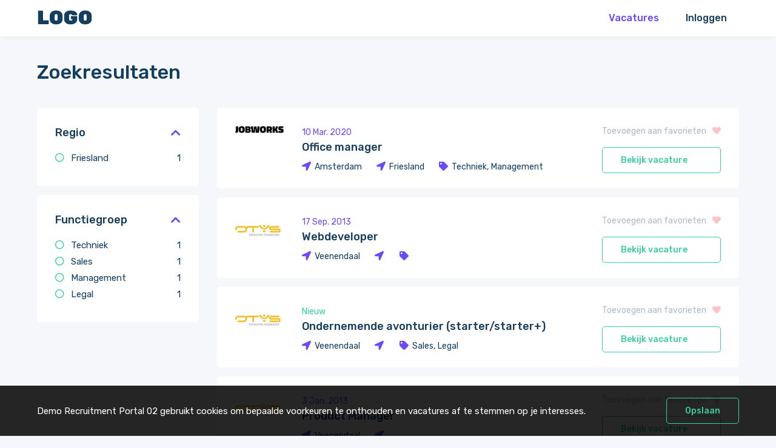

--- FILE ---
content_type: text/html; charset=utf-8
request_url: https://www.recruitmentportal02.nl/
body_size: 5819
content:
<!DOCTYPE html>
<html lang="nl">
<head>
    <title>Demo Recruitmentportal 02</title>
    <meta http-equiv="Content-Type" content="text/html;charset=UTF-8">
    <meta http-equiv="Content-Script-Type" content="text/Javascript">
    <meta http-equiv="Content-Style-Type" content="text/css">

    <link href="https://fonts.googleapis.com/css?family=Rubik:400,400i,500&display=swap" rel="stylesheet">
    <link type="text/css" href="https://www.recruitmentportal02.nl/_css_global/otysSelectv2/otysSelectv2.css" rel="stylesheet">
    <link type="text/css" href="https://www.recruitmentportal02.nl/_css_global/fontawesome/fontawesome5.min.css" rel="stylesheet">
    <link type="text/css" href="https://www.recruitmentportal02.nl/_css/bootstrap.min.css" rel="stylesheet">

    <link type="text/css" href="https://www.recruitmentportal02.nl/_css/jobportal02.css" rel="stylesheet">
    <link rel="shortcut icon" href="https://www.recruitmentportal02.nl/_images/demoj9.ico">

    <meta content="width=device-width, initial-scale=1.0" name="viewport"/>
    <meta content="#fff" name="theme-color" />
    <meta content="#fff" name="apple-mobile-web-app-status-bar-style">
    <!--jsrepository:require(JQueryBase)-->
    <!-- ACMSBUSJAB<SmallWidth> / <Demo Recruitmentportal 02 - demoj9> / <Thomas van Schaik> -->
<!-- remark: start canonical link -->
<link rel="canonical" href="https://www.recruitmentportal02.nl/index.php/page/advsearchvacs/bb/1/command/startupresults/cms_categorie/26452">
<!-- end canonical link -->

<!-- remark: start JSrepository auto generated -->
<script  src="https://www.recruitmentportal02.nl/_javascript_global/jquery.js"></script>

<script  src="https://www.recruitmentportal02.nl/_javascript_global/jquery.hoverIntent.js"></script>
<script  src="https://www.recruitmentportal02.nl/_javascript_global/jquery.cluetip.js"></script>
<script  src="https://www.recruitmentportal02.nl/_javascript_global/jquery.prettyPopin.js"></script>
<script  src="https://www.recruitmentportal02.nl/_javascript_global/jquery.scrollTo.js"></script>
<script  src="https://www.recruitmentportal02.nl/_javascript_global/jquery.animatedcollapse.js"></script>
<script  src="https://www.recruitmentportal02.nl/_javascript_global/jquery.autocomplete.js"></script>
<script  src="https://www.recruitmentportal02.nl/_javascript_global/jquery.multiSelect_koen.js"></script>
<script  src="https://www.recruitmentportal02.nl/_javascript_global/jquery.fancybox.js"></script>
		<script  src="https://www.recruitmentportal02.nl/_javascript_global/jquery.mousewheel.js"></script>
		<link  type="text/css" href="https://www.recruitmentportal02.nl/_css_global/fancybox/jquery.fancybox.css" rel="stylesheet">
<!-- end JSrepository auto generated -->

<!-- Generating open graph tags(advsearchvacs) START -->
<!-- params: {"kid":"0","vacancy_id":"","page":"advsearchvacs","command":"startupresults"} -->
<meta property="og:type" content="website">
<meta property="og:title" content="Demo Recruitmentportal 02">
<meta property="og:url" content="https://www.recruitmentportal02.nl/">
<meta property="og:image" content="https://">
<!-- Generating open graph tags(advsearchvacs) END-->
<meta name="description" content="Demo Recruitmentportal 02.  ">
<meta name="keywords" content="wordpress">
<meta name="revisit-after" content="1 Days">
<meta name="robots" content="index, follow">
<meta name="abstract" content="Demo Recruitmentportal 02.  ">
<meta name="replyto" content="">
<meta name="author" content="Demo Recruitmentportal 02">
<meta name="imagetoolbar" content="NO">
<meta name="locale" content="NL">
<meta name="language" content="DUTCH">
<meta name="content-language" content="NL">
<meta name="title" content="Demo Recruitmentportal 02">
<!--FO-server: 248 -N- Nav: 4-->
</head>

<body>
    <div id="top">
        <div class="sw container-fluid">
            <div class="top-left">
                <div id="logo">
                    <a href="https://www.recruitmentportal02.nl">
                        <img src="https://www.recruitmentportal02.nl/_images/logo.png" alt="logo" />
                    </a>
                </div>
            </div>

            <div class="top-right">
                <nav id="hlb1">
                <ul class="hlb1">
                <li class="mainLev mainLevactive"><a href="https://www.recruitmentportal02.nl/index.php/page/advsearchvacs/bb/1/command/startupresults/cms_categorie/26452" target="_self" title="Vacatures"><span>Vacatures</span></a>
                </li>
                </ul>
                </nav>

                <div id="top-login">
                        <a href="https://www.recruitmentportal02.nl/index.php/page/applicants/bb/1/command/startlogin/cms_categorie/8977" class="hookHeader webUserHookHeader ocdHookHeader"><span>Inloggen</span></a>

    <div class="hookOuter webUserHookOuter ocdHookOuter">
        <h2>Inloggen</h2>

<div class="ocdClose"></div>

<!-- UTS/ocdapps/loginHook.html CUSTOM -->
<form name="ocdloginform" method="post" action="https://www.recruitmentportal02.nl/index.php/page/ocdapp/bb/1/" onsubmit="">
	                <div class="hookWord webUserHookKeyWord ocdHookKeyWord"><label for="ocd_username">Gebruikersnaam / e-mail</label></div>
        <div class="hookInput webUserHookInput ocdHookInput"><input type="text" name="ocd_username" value="" placeholder="Gebruikersnaam / e-mail" required="true" id="CandidateLoginEmail" /></div>
        <div class="hookWord webUserHookKeyWord ocdHookKeyWord"><label for="ocd_password">Wachtwoord</label></div>
        <div class="hookInput webUserHookInput ocdHookInput"><input type="password" name="ocd_password" value="" required="true" placeholder="Wachtwoord" id="PassWord" /></div>
        <div class="registerContainer">
            <div class="hookText webUserHookText ocdHookText"><a href="https://www.recruitmentportal02.nl/index.php/page/applicants/bb/1/command/startsignup">Schrijf nu in</a></div>
            <div class="hookText webUserHookText ocdHookText ocdFrgtPswrd"><a href="https://www.recruitmentportal02.nl/index.php/page/applicants/bb/1/command/forgotpwdform">Wachtwoord vergeten?</a></div>
        </div>
        <div class="hookButton webUserHookButton ocdHookButton wuhNotLoggedIn"><input type="submit" name="bOcdSubmit" value="Inloggen" class="button"></div>
	
	<input type="hidden" name="command" value="login">
	<input type="hidden" name="origin" value="ocdhook">
	<input type="hidden" name="lastURI" value="/">
</form>


</div>

<div class="ocdHookOuterBg"></div>
                </div>

                <div id="favorites">
                    
<script src="https://www.recruitmentportal02.nl/_javascript_global/favorites_vacancies.js"></script>
<div class="hookOuter hContainer">
	<div class="hookDetailsContainer nshDetailsContainer">
		<a href='https://www.recruitmentportal02.nl/index.php/page/favorites/bb/1'></a>
  </div>
</div>

                </div>
            </div>

            <div class="hamburger">
                <div class="hamburger-box">
                    <div class="hamburger-inner"></div>
                </div>
            </div>
        </div>
    </div>

    <main>
        <div class="sw container-fluid">
            <div class="bisjab">
                 
        
<!-- /UTS/advsearch/vacancyResults.html. STANDAARD-->
 	<script src="https://www.recruitmentportal02.nl/_javascript_global/favorites_vacancies.js"></script>


<script>
var actvHandler='https://www.recruitmentportal02.nl/index.php/page/advsearchvacs/bb/1';
//
function actvChangeSortBy(val) {	
    window.location=actvHandler+'/command/setsortby/param/'+val;
}
function actvChangeSortAscDesc(val) {
    window.location=actvHandler+'/command/setsortascdesc/param/'+val;
}
//
</script>

    
    <h1 class="title actTitle">Zoekresultaten</h1>



<div class="outer actouter actOuter vacRes1Outer row">
<!-- /UTS/advsearch/vacancyResults1.html CUSTOM -->


<!--RIGHT PANEL 11-->
<div class="facetsButton"></div>
<div class="actSRFacetCont actSRFacetContJobs col-lg-3">
	<div class="actSRCf">
             <!-- /UTS/advsearch/sectionBVacancies.inc.html CUSTOM -->



<div class="optionListContainer actLc actLcMcrit">
<div class="optionListTitle">Zoekcriteria</div><div class="optionList">
		<ul>
		  		  </ul>
	</div>
</div>




	</div>
	<div class="actKeySug">
        	</div>
	<div class="actSROf">
        <script defer>
animatedcollapse.addDiv('facet_regio', 'fade=1,persist=0,hide=0')
animatedcollapse.addDiv('facet_functiegr', 'fade=1,persist=0,hide=0')
</script>
<!-- /UTS/advsearch/facets.inc.html standard v12-08-2019 -->
<div class="optionListContainer facetListCon facetLcregio facetLcFirst">
	<div class="optionListTitle facetListTitle"><a href="javascript:animatedcollapse.toggle('facet_regio')" class="expanded" rel="nofollow" title="Uitklappen">Regio</a></div>
	<div class="optionList facetList" id="facet_regio">
	<ul>
	
					<li><a title="Friesland"  rel="nofollow" href="https://www.recruitmentportal02.nl/index.php/page/advsearchvacs/bb/1/command/usefacet/field/regio/value/136328/noredirectdetail/1">Friesland&nbsp;<span class="facetFreq">1</span></a></li>
		
	  

		</ul>

		</div>
</div>
<div class="optionListContainer facetListCon facetLcfunctiegr facetLcLast">
	<div class="optionListTitle facetListTitle"><a href="javascript:animatedcollapse.toggle('facet_functiegr')" class="expanded" rel="nofollow" title="Uitklappen">Functiegroep</a></div>
	<div class="optionList facetList" id="facet_functiegr">
	<ul>
	
					<li><a title="Techniek"  rel="nofollow" href="https://www.recruitmentportal02.nl/index.php/page/advsearchvacs/bb/1/command/usefacet/field/functiegr/value/32394/noredirectdetail/1">Techniek&nbsp;<span class="facetFreq">1</span></a></li>
					<li><a title="Sales"  rel="nofollow" href="https://www.recruitmentportal02.nl/index.php/page/advsearchvacs/bb/1/command/usefacet/field/functiegr/value/32393/noredirectdetail/1">Sales&nbsp;<span class="facetFreq">1</span></a></li>
					<li><a title="Management"  rel="nofollow" href="https://www.recruitmentportal02.nl/index.php/page/advsearchvacs/bb/1/command/usefacet/field/functiegr/value/32387/noredirectdetail/1">Management&nbsp;<span class="facetFreq">1</span></a></li>
					<li><a title="Legal"  rel="nofollow" href="https://www.recruitmentportal02.nl/index.php/page/advsearchvacs/bb/1/command/usefacet/field/functiegr/value/32386/noredirectdetail/1">Legal&nbsp;<span class="facetFreq">1</span></a></li>
		
	  

		</ul>

		</div>
</div>
	</div>
</div>



<!--LEFT PANEL 11-->

	<div class="actSResultsCont col-lg-9">


		<div class="menuContainer actMc actTopMenu">
				<!-- text0="Geen vacatures gevonden" text1="Eén vacature gevonden" text2="Twee vacatures gevonden" -->
															<div class="cleaner menuCleaner actMCleaner"></div>
		</div>
	    	    	    
              <!--uts:begin inner-->
<!-- /UTS/advsearch/vacancyResults.inc.html Custom -->


 	<script type="text/javascript" src="https://www.recruitmentportal02.nl/_javascript_global/favorites_vacancies.js"></script>


<div class="actSResContainer">
														<div class="itemContainer-outer" style="order: 0">
					<div class="itemContainer actIc actIcOdd actIcFirst">

                        <div class="container-left">

                                                                                                <img src="https://www.recruitmentportal02.nl/_images_upload/webte2_15598219305cf8fe6a3b33b.png" class="jobThumb">
                                                            
                        </div>

                        <div class="container-center">

                                                            <div class="top-tag"></div>
                            
                            
                                                            <div class="pubStatus dateTime">10 Mar. 2020</div>
                            
                            <h3 class="h2 itemTitle actItemTitle">
                                <a title="Office manager" href="https://www.recruitmentportal02.nl/vacatures/vacature-office-manager-amsterdam-163501-11.html">
                                                                            Office manager
                                                                    </a>
                            </h3>

                            <div class="itemTags">
                                                                    <div class="itemTag location">
                                        <div class="val">Amsterdam</div>
                                    </div>
                                                                                                                                            <div class="itemTag Regio" title="Regio">
                                                                                                                                                <div class="val">Friesland</div>
                                                                                                                                                                                                                                </div>
                                                                            <div class="itemTag Functiegroep" title="Functiegroep">
                                                                                                                                                <div class="val">Techniek</div>
                                                                                                                                                                                                <div class="val">Management</div>
                                                                                                                                    </div>
                                                                                                </div>


                        </div>

                        <div class="container-right">

                                                            <div class="favorites_cookies">
                                    <div id="delete-favorite-163501" class='hide-by-default delFav'>
                                        <div class="changeFav delFav" onClick="removeFavorite(163501);"><span>Delete</span></div>
                                    </div>
                                    <div id="save-favorite-163501" class="addFav">
                                        <div class="changeFav addFav" onClick="save(163501);"><span>Toevoegen aan favorieten</span></div>
                                    </div>
                                </div>
                            
                            <a href="https://www.recruitmentportal02.nl/vacatures/vacature-office-manager-amsterdam-163501-11.html" class="button viewJob">Bekijk vacature</a>

                        </div>
					</div>
				</div>
            				<div class="itemContainer-outer" style="order: 1">
					<div class="itemContainer actIc actIcEven">

                        <div class="container-left">

                                                                                                <img src="https://www.recruitmentportal02.nl/_images_upload/_tn_insta20_15305364695b3a2215df485.png" class="jobThumb">
                                                            
                        </div>

                        <div class="container-center">

                                                            <div class="top-tag"></div>
                            
                            
                                                            <div class="pubStatus dateTime">17 Sep. 2013</div>
                            
                            <h3 class="h2 itemTitle actItemTitle">
                                <a title="Webdeveloper" href="https://www.recruitmentportal02.nl/vacatures/vacature-webdeveloper-veenendaal-163500-11.html">
                                                                            Webdeveloper
                                                                    </a>
                            </h3>

                            <div class="itemTags">
                                                                    <div class="itemTag location">
                                        <div class="val">Veenendaal</div>
                                    </div>
                                                                                                                                            <div class="itemTag Regio" title="Regio">
                                                                                                                                                                                </div>
                                                                            <div class="itemTag Functiegroep" title="Functiegroep">
                                                                                                                                                                                </div>
                                                                                                </div>


                        </div>

                        <div class="container-right">

                                                            <div class="favorites_cookies">
                                    <div id="delete-favorite-163500" class='hide-by-default delFav'>
                                        <div class="changeFav delFav" onClick="removeFavorite(163500);"><span>Delete</span></div>
                                    </div>
                                    <div id="save-favorite-163500" class="addFav">
                                        <div class="changeFav addFav" onClick="save(163500);"><span>Toevoegen aan favorieten</span></div>
                                    </div>
                                </div>
                            
                            <a href="https://www.recruitmentportal02.nl/vacatures/vacature-webdeveloper-veenendaal-163500-11.html" class="button viewJob">Bekijk vacature</a>

                        </div>
					</div>
				</div>
            				<div class="itemContainer-outer" style="order: 2">
					<div class="itemContainer actIc actIcOdd">

                        <div class="container-left">

                                                                                                <img src="https://www.recruitmentportal02.nl/_images_upload/_tn_insta20_15305364895b3a22294ab8f.png" class="jobThumb">
                                                            
                        </div>

                        <div class="container-center">

                                                            <div class="top-tag"></div>
                            
                            
                                                            <div class="pubStatus">Nieuw</div>
                            
                            <h3 class="h2 itemTitle actItemTitle">
                                <a title="Ondernemende avonturier (starter/starter+) " href="https://www.recruitmentportal02.nl/vacatures/vacature-ondernemende-avonturier-starter-starter-veenendaal-163499-11.html">
                                                                            Ondernemende avonturier (starter/starter+) 
                                                                    </a>
                            </h3>

                            <div class="itemTags">
                                                                    <div class="itemTag location">
                                        <div class="val">Veenendaal</div>
                                    </div>
                                                                                                                                            <div class="itemTag Regio" title="Regio">
                                                                                                                                                                                                                                                                            </div>
                                                                            <div class="itemTag Functiegroep" title="Functiegroep">
                                                                                                                                                <div class="val">Sales</div>
                                                                                                                                                                                                <div class="val">Legal</div>
                                                                                                                                    </div>
                                                                                                </div>


                        </div>

                        <div class="container-right">

                                                            <div class="favorites_cookies">
                                    <div id="delete-favorite-163499" class='hide-by-default delFav'>
                                        <div class="changeFav delFav" onClick="removeFavorite(163499);"><span>Delete</span></div>
                                    </div>
                                    <div id="save-favorite-163499" class="addFav">
                                        <div class="changeFav addFav" onClick="save(163499);"><span>Toevoegen aan favorieten</span></div>
                                    </div>
                                </div>
                            
                            <a href="https://www.recruitmentportal02.nl/vacatures/vacature-ondernemende-avonturier-starter-starter-veenendaal-163499-11.html" class="button viewJob">Bekijk vacature</a>

                        </div>
					</div>
				</div>
            				<div class="itemContainer-outer" style="order: 3">
					<div class="itemContainer actIc actIcEven">

                        <div class="container-left">

                                                                                                <img src="https://www.recruitmentportal02.nl/_images_upload/_tn_insta20_15305365015b3a22351f065.png" class="jobThumb">
                                                            
                        </div>

                        <div class="container-center">

                                                            <div class="top-tag"></div>
                            
                            
                                                            <div class="pubStatus dateTime"> 3 Jan. 2013</div>
                            
                            <h3 class="h2 itemTitle actItemTitle">
                                <a title="Product Manager" href="https://www.recruitmentportal02.nl/vacatures/vacature-product-manager-veenendaal-163498-11.html">
                                                                            Product Manager
                                                                    </a>
                            </h3>

                            <div class="itemTags">
                                                                    <div class="itemTag location">
                                        <div class="val">Veenendaal</div>
                                    </div>
                                                                                                                                            <div class="itemTag Regio" title="Regio">
                                                                                                                                                                                </div>
                                                                                                </div>


                        </div>

                        <div class="container-right">

                                                            <div class="favorites_cookies">
                                    <div id="delete-favorite-163498" class='hide-by-default delFav'>
                                        <div class="changeFav delFav" onClick="removeFavorite(163498);"><span>Delete</span></div>
                                    </div>
                                    <div id="save-favorite-163498" class="addFav">
                                        <div class="changeFav addFav" onClick="save(163498);"><span>Toevoegen aan favorieten</span></div>
                                    </div>
                                </div>
                            
                            <a href="https://www.recruitmentportal02.nl/vacatures/vacature-product-manager-veenendaal-163498-11.html" class="button viewJob">Bekijk vacature</a>

                        </div>
					</div>
				</div>
            				<div class="itemContainer-outer" style="order: 4">
					<div class="itemContainer actIc actIcOdd actIcLast">

                        <div class="container-left">

                                                                                                <img src="https://www.recruitmentportal02.nl/_images_upload/_tn_insta20_15305365155b3a224398c44.png" class="jobThumb">
                                                            
                        </div>

                        <div class="container-center">

                                                            <div class="top-tag"></div>
                            
                            
                                                            <div class="pubStatus">Nieuw</div>
                            
                            <h3 class="h2 itemTitle actItemTitle">
                                <a title="Consultant W&S" href="https://www.recruitmentportal02.nl/vacatures/vacature-consultant-w-s-utrecht-163497-11.html">
                                                                            Consultant W&S
                                                                    </a>
                            </h3>

                            <div class="itemTags">
                                                                    <div class="itemTag location">
                                        <div class="val">Utrecht</div>
                                    </div>
                                                                                                                                            <div class="itemTag Regio" title="Regio">
                                                                                                                                                                                                                                                                            </div>
                                                                                                </div>


                        </div>

                        <div class="container-right">

                                                            <div class="favorites_cookies">
                                    <div id="delete-favorite-163497" class='hide-by-default delFav'>
                                        <div class="changeFav delFav" onClick="removeFavorite(163497);"><span>Delete</span></div>
                                    </div>
                                    <div id="save-favorite-163497" class="addFav">
                                        <div class="changeFav addFav" onClick="save(163497);"><span>Toevoegen aan favorieten</span></div>
                                    </div>
                                </div>
                            
                            <a href="https://www.recruitmentportal02.nl/vacatures/vacature-consultant-w-s-utrecht-163497-11.html" class="button viewJob">Bekijk vacature</a>

                        </div>
					</div>
				</div>
            
            <div class="job-alert">
                <div class="job-alert-inner">
                    

<div class="hookOuter agentsSubscribeOuter actHOuter">
<!-- /UTS/advsearch/jobAgentHook.frag.html CUSTOM -->

<script type="text/javascript" src="https://www.recruitmentportal02.nl/_javascript_global/jquery.fancybox.js"></script>
<script type="text/javascript">
//
// define ready function

// fancybox, used for send results by email for instance
$(document).ready(function() {
	$(".actHOuter a[rel=fancyBox]").fancybox({
		autoScale: true,
		type: 'ajax'
	});
	$("head").append("<link rel='stylesheet' href='https://www.recruitmentportal02.nl/_css_global/fancybox/jquery.fancybox.css' type='text/css'>");
});
//
</script>

<div class="actHContainer">
    <div class="hookText agentsSubscribeText actHText">Maak een Job Search Agent en ontvang nieuwe vacatures per e-mail. </div>
</div>
<div class="buttonContainer">
	<a class="button" href="https://www.recruitmentportal02.nl/index.php/page/advsearchvacs/command/showagentform" rel="fancyBox">Maak Job Search Agent</a>
</div>

</div>
                </div>
            </div>

						</div>
<!--uts:end inner-->      

	    	    	    




</div>


</div>
<!-- /UTS/advsearch/jsFoot.inc.html -->

<script src="https://www.recruitmentportal02.nl/_javascript_global/jquery.fancybox.js"></script>
<link type="text/css" href="https://www.recruitmentportal02.nl/_css_global/fancybox/jquery.fancybox.css" rel="stylesheet">

<script>
var kwAskURL='https://www.recruitmentportal02.nl/index.php/page/advsearchvacs/bb/1/command/kwautocomplete/arg/';
//
animatedcollapse.ontoggle=function($, divobj, state){ //fires each time a DIV is expanded/contracted
  //$: Access to jQuery
  //divobj: DOM reference to DIV being expanded/ collapsed. Use "divobj.id" to get its ID
  //state: "block" or "none", depending on state
  if (divobj.id=='actGoogleMaps' && state=='block') {
    // put the iframe in
    actInitGMSection(divobj);
  }
}
animatedcollapse.init()
// define ready function
$(document).ready(function() {
  // setup cluetips (do not use for mobile website)

  $('a.cluetips').cluetip({
    width:            '300',
    height:           'auto',
    sticky:           true,    // keep visible until manually closed
    mouseOutClose:    true,
	clickThrough:     true,
    closeText:        'Sluit',
	hoverIntent: 	{
                      sensitivity:  50,
                      interval:     500,
                      timeout:      0
    }
  });

  // setup query editor autocomplete if available
  if ($('#qeKeywords').length) {
    $('#qeKeywords').autocomplete({ 
      serviceUrl:kwAskURL,
      minChars:3,
      //delimiter: /(,|;)\s*/, // regex or character
      maxHeight:300,
      width:200
      //deferRequestBy: 0, //miliseconds
      // callback function:
      //onSelect: function(value, data){ alert('You selected: ' + value + ', ' + data); }
     });
  }
  // setup flash map for facets
  if ($('#kaart').length) {
    swfobject.embedSWF("/_flash/landkaart.swf", "kaart", "220", "300", "7.0.0", "", flashvars, params);
  }
 
    // fancybox, used for send results by email for instance
	$('a[rel~="prettyPopin"]').each(
		function()
		{
			$(this).fancybox
			({
				'autoScale'     	: true,
				'type'				: 'ajax'
			});
		}
	);

      var reqScripts = "";
  if(reqScripts.indexOf('JQueryMultiSelect') > -1){
      // setup jquery multiselect for keyword options
    if ($('#qe_multisel_kw_options').length) $('#qe_multisel_kw_options').multiSelect({
        selectAllText: 'Selecteer alle',
        noneSelected: 'Selecteer velden...',
        oneOrMoreSelected: 'Selecteer velden (% geselecteerd)...'
    });
  
    // setup jquery multiselect for category search
	if ($('#multisel_categorie').length) $('#multisel_categorie').multiSelect({
        selectAllText: 'Selecteer alle',
            noneSelected: 'Select categories...',
            oneOrMoreSelected: 'Select categories (% selected)...'
    });
    }
});
//
</script>
            </div>
        </div>
    </main>

    <footer id="footer">
        <div class="sw">
            <span>&copy; 2025 - Demo Recruitmentportal 02</span>
            
            <ul class="hlb2">
            <li class="mainLev"><a href="https://www.recruitmentportal02.nl/index.php/cms_categorie/26454/bb/1/id/26454" title="Disclaimer" target="_self">Disclaimer</a></li>
            <li class="mainLev"><a href="https://www.recruitmentportal02.nl/index.php/cms_categorie/26455/bb/1/id/26455" title="Privacy statement" target="_self">Privacy statement</a></li>
            </ul>
            
        </div>
    </footer>

    <script>
    //JSA als 4e
    if ( $('.itemContainer-outer:nth-child(4)').length ) {
        $('.job-alert').insertAfter('.itemContainer-outer:nth-child(4)')
    } else {

    }
    </script>
    <script src="https://www.recruitmentportal02.nl/_javascript_global/otysSelectv2/otysSelectv2.js"></script>
    <script src="https://www.recruitmentportal02.nl/_javascript/jobportal02.js"></script>
<!--uts:begin inner-->

<div class="ckOuter ">


	<!-- /UTS/webusers/ask_cookie_permission.html CUSTOM  -->
	<div class="sw">
        <div class="ckwrap">
            <div class="cktext">
                Demo Recruitment Portal 02 gebruikt cookies om bepaalde voorkeuren te onthouden en vacatures af te stemmen op je interesses.
                            </div>
            <div class="cookieBtns">
                                    <form action="/index.php/page/ask_cookie/" method="POST" target="_self" class="cookieForm">
                        <!--<img src="/_images_global/ckCheck.png">-->
                        <input type="checkbox" id="acceptCookies" name="acceptCookies" checked style="display:none;">
                        <input name="Submit" type="Submit" value="Opslaan" class="button cookieClose cookieAccept">
                    </form>
                            </div>
        </div>

	</div>
</div>


	<script src="/_javascript_global/jquery.cookie.js"></script>
	<script>
		window.jQuery || document.write('<script src="_javascript_global/jquery.js"><\/script>');

		jQuery(document).ready(function() {

			// COOKIE MESSAGE
			if($.cookie('cookies_accepted') == undefined) {
				jQuery('.cookieClose').click(function() {
					console.log('çlick');
					$.cookie('cookies_accepted',"1",{expires: 365,path: '/'});
					jQuery('.ckOuter').addClass('closing');
				});
			}
			if ($.cookie("cookies_accepted") == "1") {
				jQuery(".ckOuter").hide();
			}

		});
	</script>


<!--uts:end inner-->
</body>
</html>


--- FILE ---
content_type: text/html; charset=utf-8
request_url: https://www.recruitmentportal02.nl/index.php/page/favorites/command/getCookieDaysJSON
body_size: -134
content:
30


--- FILE ---
content_type: text/html; charset=utf-8
request_url: https://www.recruitmentportal02.nl/index.php/page/favorites/command/getCookieDaysJSON
body_size: -134
content:
30


--- FILE ---
content_type: text/html; charset=utf-8
request_url: https://www.recruitmentportal02.nl/index.php/page/favorites/command/getCookieDaysJSON
body_size: -134
content:
30


--- FILE ---
content_type: text/css
request_url: https://www.recruitmentportal02.nl/_css_global/otysSelectv2/otysSelectv2.css
body_size: 1209
content:
/*_______________________Basic styling_______________________*/
select{
    opacity:0;
}
.select_hider{
    display: none;
}
.select .select_options{
    display: none;
    position: absolute;
    background: #fff;
    z-index:3;
    width: calc(100% + 2px);
    left: -1px;
    top: 100%;
    border: 1px solid;
    border-radius: 0 0 5px 5px;
    max-height: 270px;
    overflow: auto;
}
.select .select_options::-webkit-scrollbar
{
    width: 4px;
}
.active_options.filled .select_label {
    display: none;
}
.select.options_open .select_options{
    display:block;
}
.select.single .select_options .option.selected {
    cursor: auto;
}
input.select_searcher {
    width: 100%;
    max-width: 100%;
    border: 0;
    border-bottom: 1px solid;
    padding: 4px 30px 4px 10px;
    font-family: inherit;
    font-size: inherit;
    background-image: url(../../_images_global/otysSelectv2/search.svg);
    background-repeat: no-repeat;
    background-position: calc(100% - 10px) center;
    background-size: 16px;
}
input.select_searcher.filled{
    background-image: url(../../_images_global/otysSelectv2/search-remove.svg);
    cursor:pointer;
}
.opt_group_label {
    font-weight: bold;
    padding: 4px 10px;
    text-align: left;
}
input.select_searcher:focus{
    outline:none;
}
.select {
    -webkit-box-sizing: border-box;
    box-sizing: border-box;
    display: inline-block;
    padding: 4px 40px 4px 10px;
    border-radius: 5px;
    width: 100%;
    max-width: 100%;
    border: 1px solid;
    font-size: 16px;
    line-height: 18px;
    position: relative;
    text-align: left;
    -webkit-touch-callout: none;
    -webkit-user-select: none;
    -moz-user-select: none;
    -ms-user-select: none;
    user-select: none;
    cursor: pointer;
    position: relative;
}
.select:after{
    content:'';
    position:absolute;
    right:15px;
    top:calc(50% - 6.5px);
    width:13px;
    height:13px;
    background-image:url(../../_images_global/otysSelectv2/arrow.svg);
    background-repeat:no-repeat;
    background-position:0;
    background-size:cover;
    -webkit-transition:0.2s;
    -o-transition:0.2s;
    transition:0.2s;
}
.select.options_open:after{
    -webkit-transform:rotateZ(180deg);
        -ms-transform:rotate(180deg);
            transform:rotateZ(180deg);
}
.select *{
    -webkit-box-sizing: border-box;
            box-sizing: border-box;
}
.active_options_wrapper {
    overflow: hidden;
    max-width: 100%;
}
.active_options{
    width: 100%;
    white-space: nowrap;
    -o-text-overflow: ellipsis;
       text-overflow: ellipsis;
    overflow: hidden;
}
.select.options_open {
    border-radius: 5px 5px 0 0;
}
.selected_item{
    display: inline-block;
    padding: 4px 12px;
    margin: 2px 2px;
}
.select.multiple .selected_item{
    border-radius: 2px;
    display: inline;
    white-space: nowrap;
    -o-text-overflow: clip;
       text-overflow: clip;
    line-height:30px;
}
.select .select_options .option {
    padding: 4px 10px;
}
.select .select_options .option.key_active{
    text-decoration:underline;
}
.select_label {
    display: inline-block;
    padding: 4px 12px 4px 0;
    margin: 2px 2px;
}
.counter{
    position: absolute;
    right: -10px;
    top: -10px;
    width: 20px;
    height: 20px;
    border-radius: 100%;
    font-size: 11px;
    line-height: 20px;
    text-align: center;
    pointer-events: none;
}
/*OTYS DATE STYLING*/
.apllDate > div {
    display: inline-block;
    width: 100%;
}
.apllDate > div > .select {
    display: inline-block;
    width: 30%;
    float: left;
    margin-right: 5%;
}
.apllDate > div > .select:last-child {
    margin-right: 0;
}

@media only screen and (max-width: 600px)
{
    .apllDate > div > .select {
        width: 100%;
        margin-right: 5%;
        margin-bottom: 5px;
    }

}
/*_______________________End Basic styling_______________________*/
/*_______________________Select Colouring_______________________*/
/*All Greys*/
.select,
.select .select_options,
input.select_searcher{
    border-color:#cecece;
}
.select .select_options::-webkit-scrollbar-track,
.select .select_options::-webkit-scrollbar{
    background-color: #cecece;
}
.select.single .selected_item[value=NULL],
.select.single .selected_item[value="0"],
.select .select_options .option[value=NULL],
.select_label{
    color:#cecece;
}
/*Selected option text*/
.active_options,
.select.multiple .selected_item,
.select .select_options .option.selected{
    color:#fff;
}
/*Option text color*/
.selected_item{
    color:#000;
}
/*Selected option background color*/
.select.multiple .selected_item,
.select .select_options .option.selected
{
    background-color: #03A9F4;
}
.select .select_options::-webkit-scrollbar-thumb{
    background-color: #03A9F4;   
}
/*Hover over select option*/
.select .select_options .option:not(.selected):hover{
    background-color:#03A9F4de;
    color:#fff;
}
/*Counter*/
.counter{
    background-color: #03a9f4;
    color: #fff;
}
/*_______________________End Colouring_______________________*/

--- FILE ---
content_type: text/css
request_url: https://www.recruitmentportal02.nl/_css/jobportal02.css
body_size: 6500
content:
html{
    font-size:62.5%;
}
body{
    margin:0;
	padding:0;
    font-size: 15px;
    color: #163D5C;
    font-family: 'Rubik', sans-serif;
    padding-top: 60px;
    background: #F5F7FB;
}
main {
    display: block;
    padding: 40px 0 80px;
}
*{
    -webkit-box-sizing:border-box;
            box-sizing:border-box;
}
a:hover {
    text-decoration: none;
}
.text a {
    color: #37D09C;
}
h1,h2,h3,h4,h5,h6 {
    font-family: 'Rubik', sans-serif;
    margin:0;
    padding:0;
}
h1:empty,h2:empty,h3:empty,h4:empty,h5:empty,h6:empty {
    margin: 0;
}
h1, h2.h1 {
    font-size: 32px;
    line-height: 38px;
    font-weight: 500;
    color: #133E60;
    margin-bottom: 20px;
}
h2 {
    font-size: 20px;
    line-height: 24px;
    font-weight: 500;
    color: #133E60;
    margin-bottom: 20px;
}
h3 {
    font-size: 18px;
    line-height: 28px;
    margin-bottom: 5px;
    font-weight: 500;
}
.teaserSubHeader {
    font-size: 20px;
    line-height: 36px;
    font-weight: 500;
    color: #133E60;
}
.center {
    text-align: center;
}
ul,ol,li{
    margin:0;padding:0;
}
li{
    list-style:none;
}
p, .text, .intro {
    font-size: 15px;
    line-height: 26px;
}
img{
    max-width:100%;
    height:auto!important;
    display:block;
}
.sw{
    max-width:1188px;
    margin:0 auto;
    padding:0 15px;
}
.sw-small {
    max-width:618px;
    margin:0 auto;
    padding:0 15px;
}
.text {
    margin-bottom: 20px;
}
.cleaner {
    clear: both;
    display: block;
}
.text ul:not(.slick-dots) > li {
    line-height: 28px;
    position: relative;
    padding-left: 25px;
    margin-bottom: 5px;
}
.text ul:not(.slick-dots) > li:before {
    content: '\f111';
    font-family: "Font Awesome 5 Pro";
    color: #6B4AFB;
    font-size: 11px;
    line-height: 28px;
    font-weight: bold;
    margin-right: 0;
    position: absolute;
    left: 0;
}
.error {
    margin: -10px 0 10px 0;
    color: red;
}
/* Slick */
.slick-slider *:focus{
    outline:none;
}
.slick-dots {
	list-style: none;
	margin: 20px 0 0 0;
	text-align: center;
    line-height: 0;
    padding: 0 15px;
}
.slick-dots li {
	display: inline-block;
}
.slick-dots li button {
	font-size: 0;
	background: none;
	border: 0;
	outline: none;
    cursor: pointer;
    padding: 5px;
    margin: 0;
    line-height: 0;
}
.slick-dots li button:after {
	height: 10px;
	width: 10px;
	background: #C3DADF;
	content: "";
	display: block;
	border-radius: 100px;
}
.slick-dots li.slick-active button:after {
    background:#133E60;
}

/* ___________________________________________________________________________ inputs */

button, .button, input[type=submit], input[type=button],
a>s, s>a, strike>a, a>strike {
    font-size: 14px;
    cursor: pointer;
    border: 0;
    padding: 12px 30px 12px;
    border-radius: 5px;
    font-weight: 500;
    color: #37D09C;
    background-color: transparent;
    border: 1px solid #37D09C;
    display: inline-block;
    text-decoration: none;
    font-family: 'Rubik', sans-serif;
    line-height: 17px;
    margin: 0 5px 5px 0;
    transition: 0.2s;

    -webkit-appearance: none;
    -moz-appearance: none;
    appearance: none;
    -webkit-touch-callout: none;
    -webkit-user-select: none;
    -moz-user-select: none;
    -ms-user-select: none;
    user-select: none;
}
.button.closedButton {
    color: #fff;
    background-color: #37D09C;
    border: 1px solid #37D09C;
}
.button.closedButton:hover {
    background-color: #37D09Caa;
    border: 1px solid #37D09Caa;
}
button:hover,.button:hover, input[type=submit]:hover,input[type=button]:hover,
a:hover>s, s>a:hover, strike>a:hover, a:hover>strike{
    -webkit-filter: brightness(1)!important;
            filter: brightness(1)!important;
    background-color: #37D09C;
    color: #fff;
}
button:focus, .button:focus, input[type=submit]:focus, input[type=button]:focus, input[type=text]:focus,
input[type=password]:focus, input[type=email]:focus, textarea:focus, input:focus{
	outline:0;
}
input[type=text]:focus, input[type=email]:focus, textarea:focus, input:focus {
    border: 1px solid #8397C4;
}

input[type=text], input[type=password], input[type=email], textarea, .formInputTaC, .select {
    -webkit-appearance: none;
    border: 1px solid #DFE4EF;
    border-radius: 5px;
    background: #fff;
    font-size: 15px;
    line-height: 18px;
    padding: 10px 20px;
    color: #163D5C;
    width: calc(100% - 168px);
    float: right;
}
.formInputTaC {
    font-size: 10px;
    line-height: 16px;
    max-height: 120px;
    overflow-y: auto;
}
.apllDate > div {
    display: inline-block;
    width: calc(100% - 185px);
}
input[type=text]:placeholder, input[type=password]:placeholder, input[type=email]:placeholder, textarea:placeholder{
    color: #D0D8DE;
}
.hookInput,
.formInput {
    margin-bottom: 15px;
}
.formInput label span {
    color: #FD565C;
}
form label {
    width: 168px;
    float: left;
    font-weight: 500;
    color: #163D5C;
    font-size: 15px;
    margin: 9px 0 0 0;
}
.hookInput:after,
.formInput:after {
    content: '';
    clear: both;
    position: relative;
    display: block;
}
.buttonContainer:not(.jbdBc) {
    margin-left: 168px;
}
.job-alert-inner .buttonContainer {
    margin-left: 0;
}

.explain {
    padding: 0 10px 5px 0;
    line-height: 18px;
    font-size: 12px;
    position: relative;
    color: #163D5C;
}
.explain:before {
    content: '\f059';
    font-family: "Font Awesome 5 Pro";
    font-weight: bold;
    color: #163D5C;
    margin-right: 5px;
}
/* Otysselect */
.select {
    padding: 4px 40px 4px 20px;
    color: #163D5C;
}
.selected_item {
    color: #163D5C;
}
.select.multiple .selected_item,
.select .select_options .option.selected{
    background-color: #6B4AFB;
}
.select .select_options::-webkit-scrollbar-thumb{
    background-color: #6B4AFB;
}
.select .select_options .option {
    padding: 8px 20px;
}
.select.single .selected_item {
    padding: 4px 0;
    margin: 2px 0;
}
.select.single .selected_item[value=NULL], .select .select_options .option[value=NULL], .select_label {
    color: #163D5C;
    font-weight: normal;
}
.ajaxWindow .select .select_options {
    max-height: 120px;
}
.select,
.select .select_options,
input.select_searcher {
    border: 1px solid #DFE4EF;
}
.select.options_open, .select.options_open .select_options {
    border-color: #8397C4;
}
/*Hover over select option*/
.select .select_options .option:not(.selected):hover{
    background-color:#6B4AFBaa;
    color:#fff;
}
/* Fileupload */
.aplFileButton > div {
    display: flex;
    justify-content: space-between;
    align-items: center;
}
.fileInputHolder.empty > .remove{
    display: none;
}
.fileInputHolder.empty:after {
    content: '\f574';
    font-family: "Font Awesome 5 Pro";
    font-size: 16px;
    position: absolute;
    top: calc(50% - 20px);
    right: 10px;
    line-height: 40px;
    color: #6B4AFB;
    font-weight: bold;
}
.fileInputHolder.empty:hover:after {
    color: #000;
}
.inputFile{
    cursor: pointer;
    color: #163D5C;
}
input[type=file]{
    position: absolute;
    width: 100%;
    height: 100%;
    opacity: 0;
    left:0;
    top:0;
    z-index:2;
    cursor:pointer;
}
.fileInputHolder {
    position: relative;
    -webkit-box-sizing: border-box;
            box-sizing: border-box;
    background-color: #fff;
    border: 1px solid #DFE4EF;
    width: calc(100% - 168px);
    padding: 8px 20px;
    text-align: left;
    border-radius: 5px;
    margin-left: 168px;
}
span.remove {
    position: absolute;
    right: 0;
    line-height: 40px;
    width: 40px;
    height: 100%;
    top: 0;
    z-index: 10;
    cursor: pointer;
}
span.remove:after{
    content: '\f1f8';
    font-family: "Font Awesome 5 Pro";
    font-size: 15px;
    position: absolute;
    top: calc(50% - 20px);
    right: 10px;
    line-height: 40px;
    color: #FD565C;
    opacity: 0.3;
    font-weight: bold;
}
span.remove:hover:after {
    opacity: 1;
}
input[type=file]{
    border: 1px solid #DFE4EF;
}
/* Radio & checkbox */
.formCheckboxContainer {
    margin: 0;
    line-height: 40px;
}
input[type=radio]:after {
    content: ' ';
    width: 0;
    height: 0;
    border-radius: 50px;
    position: absolute;
    top: 10px;
    left: 10px;
    background: #6B4AFB;
    -webkit-transition: 0.2s;
    -o-transition: 0.2s;
    transition: 0.2s;
}
input[type=radio]:checked:after {
    content: ' ';
    width: 10px;
    height: 10px;
    top: 4px;
    left: 4px;
}
input[type=radio]:checked {
    border: 1px solid #6B4AFB;
}
input[type=radio] {
    -webkit-appearance: none;
    width: 20px!important;
    height: 20px;
    border-radius: 100%;
    margin: 0;
    background-color: #fff;
    border: 1px solid #DFE4EF;
    vertical-align: middle;
    cursor: pointer;
    margin-bottom: 5px;
    margin-right: 10px;
    position: relative;
}
.formCheckboxContainer > * {
    vertical-align: middle;
}
input[type=checkbox]:checked:after {
    content: '\2714';
    font-size: 15px;
    position: absolute;
    top: 0px;
    left: 3px;
    color: #fff;
    line-height: 17px;
}
input[type=checkbox]:checked {
	background-color: #6B4AFB;
	border: 1px solid #6B4AFB;
}
input[type=checkbox] {
	-webkit-appearance: none;
	background-color: #ffffff;
	border: 1px solid #DFE4EF;
	width: 20px!important;
    height: 20px;
    border-radius: 2px;
	display: inline-block;
	position: relative;
	vertical-align: middle;
	cursor: pointer;
	outline: none;
    margin: 0 10px 0 0;
}
input[type=checkbox][disabled] {
    cursor: default;
}
label.labelRadio{
    line-height: 15px;
    vertical-align: middle;
    margin: 5px 15px 5px 0;
    display: inline-block;
    width: auto;
    clear: none;
}

/* ___________________________________________________________________________ header */

#top {
    position: fixed;
    top: 0;
    left: 0;
    width: 100%;
    background: #fff;
    z-index: 10;
    box-shadow: 0px 1px 10px #0000000d;
}
#top > div:after {
    content: '';
    display: table;
    clear: both;
}
.top-right {
    float: right;
}
.top-left {
    float: left;
    z-index: 10;
    position: relative;
}
/* Login */
#top-login,
nav#hlb1 {
    display: inline-block;
}
 {
    display: block;
    line-height: 60px;
    padding: 0 20px;
    font-size: 16px;
    font-weight: 500;
    color: #163D5C;
}
/* logo */
#logo {
    padding: 10px 0;
}
#logo a {
    display: block;
    font-size: 0;
}
#logo a img {
    max-height: calc(60px - 10px);
    display: inline-block;
    width: 100%;
}
/* menu */
nav#hlb1 > ul > li {
    display: inline-block;
}
#top-login > a,
nav#hlb1 > ul > li > a {
    display: block;
    line-height: 60px;
    padding: 0 20px;

    font-size: 16px;
    font-weight: 500;
    color: #163D5C;
}
#top-login > a:hover,
nav#hlb1 > ul > li > a:hover {
    opacity: 0.9;
}
nav#hlb1 > ul > li.mainLevactive > a {
    color: #6B4AFB;
}

span.toggleSub {
    display: none;
    position: absolute;
    right: 0;
    line-height: 60px;
    top: 0;
}
.hasChildren span.toggleSub {
    display: block;
}
span.toggleSub:after {
    content: '\f078';
    font-family: "Font Awesome 5 Pro";
    color: #6b4afb;
    font-weight: bold;
    margin-left: 10px;
}

@media (min-width: 768px) {
    li.hasChildren {
        padding-right: 10px;
    }
    nav#hlb1 > ul > li {
        position: relative;
    }
    nav#hlb1 > ul > li > ul {
        position: absolute;
        top: 100%;
        background: #fff;
        padding: 15px 0;
        width: 200px;
        left: 0;
        opacity: 0;
        -webkit-transform: translateY(-20px);
        -ms-transform: translateY(-20px);
        transform: translateY(-20px);
        -webkit-transition: 0.2s cubic-bezier(0.65, 0.45, 0.2, 1.65);
        transition: 0.2s cubic-bezier(0.65, 0.45, 0.2, 1.65);
        -o-transition: 0.2s cubic-bezier(0.65, 0.45, 0.2, 1.65);
        transition: 0.2s cubic-bezier(0.65, 0.45, 0.2, 1.65);
        visibility: hidden;
        box-shadow: 0px 12px 10px #0000000d;
    }
    nav#hlb1 > ul > li:hover > ul {
        visibility: visible;
        opacity: 1;
        -webkit-transform: translateY(0);
        -ms-transform: translateY(0);
        transform: translateY(0);
    }
    nav#hlb1 > ul > li > ul > li a {
        display: block;
        padding: 5px 20px;
        color: #163D5C;
        font-weight: 500;
    }
    nav#hlb1 > ul > li > ul > li a:hover {
        opacity: 0.9;
    }
    nav#hlb1 > ul > li > ul > li.subLevel_1active a {
        color: #6B4AFB;
    }
}

/* ___________________________________________________________________________ hamburger */

.hamburger {
    display: none;
    cursor: pointer;
    -webkit-transition-timing-function: linear;
         -o-transition-timing-function: linear;
            transition-timing-function: linear;
    -webkit-transition-duration: .15s;
         -o-transition-duration: .15s;
            transition-duration: .15s;
    -webkit-transition-property: opacity,-webkit-filter;
    transition-property: opacity,-webkit-filter;
    -o-transition-property: opacity,filter;
    transition-property: opacity,filter;
    transition-property: opacity,filter,-webkit-filter;
    text-transform: none;
    height: 60px;
    padding: 16px 0;
    float: right;
}
.hamburger-box {
    position: relative;
    display: inline-block;
    width: 30px;
    height: 24px;
}
.hamburger-inner {
    top: 50%;
    display: block;
}
.hamburger .hamburger-inner {
    -webkit-transition-timing-function: cubic-bezier(.55,.055,.675,.19);
         -o-transition-timing-function: cubic-bezier(.55,.055,.675,.19);
            transition-timing-function: cubic-bezier(.55,.055,.675,.19);
    -webkit-transition-duration: 75ms;
         -o-transition-duration: 75ms;
            transition-duration: 75ms;
}
.hamburger-inner, .hamburger-inner:after, .hamburger-inner:before {
    position: absolute;
    width: 30px;
    height: 3px;
    -webkit-transition-timing-function: ease;
         -o-transition-timing-function: ease;
            transition-timing-function: ease;
    -webkit-transition-duration: .15s;
         -o-transition-duration: .15s;
            transition-duration: .15s;
    -webkit-transition-property: -webkit-transform;
    transition-property: -webkit-transform;
    -o-transition-property: transform;
    transition-property: transform;
    transition-property: transform, -webkit-transform;
    border-radius: 4px;
    background-color: #454545;
}
.hamburger-inner:after, .hamburger-inner:before {
    display: block;
    content: "";
}
.hamburger-inner:before {
    top: -8px;
}
.hamburger-inner:after {
    bottom: -8px;
}
.hamburger .hamburger-inner:before {
    -webkit-transition: top 75ms ease .12s,opacity 75ms ease;
    -o-transition: top 75ms ease .12s,opacity 75ms ease;
    transition: top 75ms ease .12s,opacity 75ms ease;
}
.hamburger .hamburger-inner:after {
    -webkit-transition: bottom 75ms ease .12s,-webkit-transform 75ms cubic-bezier(.55,.055,.675,.19);
    transition: bottom 75ms ease .12s,-webkit-transform 75ms cubic-bezier(.55,.055,.675,.19);
    -o-transition: bottom 75ms ease .12s,transform 75ms cubic-bezier(.55,.055,.675,.19);
    transition: bottom 75ms ease .12s,transform 75ms cubic-bezier(.55,.055,.675,.19);
    transition: bottom 75ms ease .12s,transform 75ms cubic-bezier(.55,.055,.675,.19),-webkit-transform 75ms cubic-bezier(.55,.055,.675,.19);
}

/* HAMBURGER MENU OPEN */
.menuOpen .hamburger .hamburger-inner {
    -webkit-transition-delay: .12s;
         -o-transition-delay: .12s;
            transition-delay: .12s;
    -webkit-transition-timing-function: cubic-bezier(.215,.61,.355,1);
         -o-transition-timing-function: cubic-bezier(.215,.61,.355,1);
            transition-timing-function: cubic-bezier(.215,.61,.355,1);
    -webkit-transform: rotate(45deg);
        -ms-transform: rotate(45deg);
            transform: rotate(45deg);
}
.menuOpen .hamburger .hamburger-inner, .menuOpen .hamburger .hamburger-inner:after, .menuOpen .hamburger .hamburger-inner:before {
    background-color: #454545;
}
.menuOpen .hamburger .hamburger-inner:before {
    top: 0;
    -webkit-transition: top 75ms ease,opacity 75ms ease .12s;
    -o-transition: top 75ms ease,opacity 75ms ease .12s;
    transition: top 75ms ease,opacity 75ms ease .12s;
    opacity: 0;
}
.menuOpen .hamburger .hamburger-inner:after {
    bottom: 0;
    -webkit-transition: bottom 75ms ease,-webkit-transform 75ms cubic-bezier(.215,.61,.355,1) .12s;
    transition: bottom 75ms ease,-webkit-transform 75ms cubic-bezier(.215,.61,.355,1) .12s;
    -o-transition: bottom 75ms ease,transform 75ms cubic-bezier(.215,.61,.355,1) .12s;
    transition: bottom 75ms ease,transform 75ms cubic-bezier(.215,.61,.355,1) .12s;
    transition: bottom 75ms ease,transform 75ms cubic-bezier(.215,.61,.355,1) .12s,-webkit-transform 75ms cubic-bezier(.215,.61,.355,1) .12s;
    -webkit-transform: rotate(-90deg);
        -ms-transform: rotate(-90deg);
            transform: rotate(-90deg);
}

/* ___________________________________________________________________________ footer */

footer#footer {
    background: #0E2130;
    color: #fff;
    padding: 20px 0;
    text-align: center;
    font-size: 14px;
}
footer#footer span,
footer#footer ul.hlb2 {
    display: inline-block;
}
ul.hlb2 li {
    display: inline-block;
}
ul.hlb2 li a {
    display: block;
    color: #fff;
}
ul.hlb2 li a:before {
    content: '|';
    margin: 0 10px;
}

/* ___________________________________________________________________________ loginhook */

.ocdHookOuter h2 {
    margin-bottom: 40px;
    font-size: 32px;
    line-height: 38px;
}
.ocdHookOuter .intro p {
    color: #fd565c;
    margin: 15px 0 0 0;
}
.ocdHookOuter {
    position: fixed;
    left: 50%;
    top: 50%;
    -webkit-transform: translate(-50%, -50%);
    -ms-transform: translate(-50%, -50%);
    transform: translate(-50%, -50%);
    background: #FFF;
    -webkit-box-shadow: 0 0 15px 2px rgba(0, 0, 0, .1);
    box-shadow: 0 0 15px 2px rgba(0, 0, 0, .1);
    max-width: calc(100% - 30px);
    width: 564px;
    color: #a3a4aa;
    opacity: 0;
    visibility: hidden;
    -webkit-transition: .3s ease-in-out;
    -o-transition: .3s ease-in-out;
    transition: .3s ease-in-out;
    border-radius: 5px !important;
    overflow: hidden;
    z-index: 999;
    padding: 30px;
}
.ocdHookOuter.active {
    opacity: 1;
    visibility: visible;
}
.ocdHookOuter .ocdClose {
    position: absolute;
    right: 20px;
    top: 20px;
    width: 26px;
    height: 26px;
    line-height: 26px;
    text-align: center;
    cursor: pointer;
    z-index: 10;
    transition: 0.2s;
}
.ocdHookOuter .ocdClose:hover {
    transform: rotate(90deg);
}
.ocdHookOuter .ocdClose:after {
    content: '\f057';
    font-family: "Font Awesome 5 Pro";
    font-weight: bold;
    color: #FD565C;
    font-size: 26px;
}
.ocdHookOuterBg {
    position: fixed;
    background: rgba(0, 0, 0, 0.5);
    width: 100%;
    height: 100%;
    left: 0;
    top: 0;
    z-index: 998;
    visibility: hidden;
    opacity: 0;
    -webkit-transition: .3s ease-in-out;
    -o-transition: .3s ease-in-out;
    transition: .3s ease-in-out;
}
.ocdHookOuterBg.active {
    visibility: visible;
    opacity: 1;
}
.registerContainer {
    display: flex;
    justify-content: space-between;
    margin-bottom: 30px;
    margin-left: 168px;
}
.webUserHookText.ocdHookText a {
    color: #133E60;
    text-decoration: underline;
}
.webUserHookText.ocdHookText.ocdFrgtPswrd a {
    color: #FD565C;
}
.hookButton.webUserHookButton.ocdHookButton {
    margin-left: 168px;
}

/* ___________________________________________________________________________ Vacancy overview */

h1.title.actTitle {
    margin-bottom: 40px;
}
/* Facets */
.facetsButton {
    display: none;
}
.optionListContainer.facetListCon {
    background: #fff;
    background: #fff;
    border-radius: 5px;
    margin-bottom: 15px;
    padding: 30px;
}
.optionListTitle.facetListTitle {
    font-size: 18px;
    font-weight: 500;
    line-height: 22px;
    margin-bottom: 20px;
}
.optionListTitle.facetListTitle a {
    color: #163D5C;
}
.optionListTitle.facetListTitle a:after {
    content: '\f077';
    font-family: "Font Awesome 5 Pro";
    font-weight: bold;
    float: right;
    color: #6B4AFB;
}
.optionList.facetList ul li {
    margin-bottom: 5px;
}
.optionList.facetList ul li a {
    color: #133E60;
    padding-left: 26px;
    position: relative;
}
.optionList.facetList ul li a:before {
    content: '\f111';
    font-family: "Font Awesome 5 Pro";
    float: right;
    color: #37D09C;
    position: absolute;
    left: 0;
}
.optionList.facetList ul li a:hover:before {
    font-weight: bold;
}
.optionList.facetList ul li a span {
    float: right;
}
.actLcMcrit .optionListTitle {
    display: none;
}
.actLcMcrit ul li a {
    font-size: 14px;
    line-height: 22px;
    margin-bottom: 20px;
    padding-left: 26px;
    position: relative;
    color: #163D5C;
    display: block;
}
.actLcMcrit ul li a:before {
    content: '\f00d';
    font-family: "Font Awesome 5 Pro";
    float: right;
    position: absolute;
    left: 0;
    color: #FD565C;
}

/* List */
.itemContainer.actIc {
    background: #fff;
    margin-bottom: 15px;
    padding: 30px 30px 25px;
    display: flex;
    border-radius: 5px;
    transition: 0.2s;
    position: relative;
}
.itemContainer.actIc:hover {
    box-shadow: 2px 2px 10px 0px rgba(0, 0, 0, 0.1);
}
.actIc .container-left {
    flex-basis: 110px;
    flex-grow: 0;
    flex-shrink: 0;
    padding-right: 30px;
}
.actIc .container-center {
    flex-grow: 1;
}
.actIc .container-right {
    display: flex;
    flex-direction: column;
    justify-content: space-between;
}
.actIc .container-right a {
    margin: 0;
}
h3.h2.itemTitle.actItemTitle a {
    color: #163D5C;
    font-size: 18px;
    line-height: 22px;
    font-weight: 500;
    margin-bottom: 10px;
    display: block;
}
.pubStatus {
    color: #37D09C;
    margin-bottom: 3px;
    font-size: 14px;
}
.pubStatus.dateTime {
    color: #6B4AFB;
}
.itemTags .val {
    color: #133E60;
    font-size: 14px;
    line-height: 17px;
    display: inline-block;
}
.itemTags .val:after {
    content: ',';
}
.itemTags .val:last-child:after {
    display: none;
}
.itemTags .itemTag {
    display: inline-block;
    margin-right: 20px;
}
.itemTags .itemTag:before {
    content: '\f00c';
    font-family: "Font Awesome 5 Pro";
    color: #6B4AFB;
    margin-right: 2px;
    font-weight: bold;
}
.itemTags .itemTag.location:before {
    content: '\f124';
}
.itemTags .itemTag.Regio:before {
    content: '\f124';
}
.itemTags .itemTag.Functiegroep:before {
    content: '\f02b';
}
.itemTags .itemTag.Salaris:before {
    content: '\f153';
}

/* Favorites */
.favouriteJobListItem {
    background: #fff;
    margin-bottom: 15px;
    padding: 30px 30px 25px;
    display: flex;
    border-radius: 5px;
    transition: 0.2s;
    position: relative;
    justify-content: space-between;
}
.favouriteJobListItem:hover {
    box-shadow: 2px 2px 10px 0px rgba(0, 0, 0, 0.1);
}
.favouriteJobListItem a {
    color: #163D5C;
    font-size: 18px;
    line-height: 22px;
    font-weight: 500;
    margin-bottom: 10px;
    display: block;
}
.favouriteJobListItem span {
    color: #133E60;
    font-size: 14px;
    line-height: 17px;
    display: inline-block;
}
.favouriteJobListItem span:before {
    content: '\f124';
    font-family: "Font Awesome 5 Pro";
    color: #6B4AFB;
    margin-right: 5px;
    font-weight: bold;
}

/* Jobalert */
.job-alert {
    background: #133E60;
    color: #fff;
    padding: 30px;
    border-radius: 5px;
    margin-bottom: 15px;
}
.actHOuter {
    display: flex;
    justify-content: space-evenly;
    align-items: center;
}
.actHContainer {
    max-width: 250px;
    text-align: center;
    font-weight: 500;
}
.actHOuter a.button {
    color: #fff;
}
.newAgentFormFrag .text {
    display: none;
}
.intro.actIntro.vacActIntro {
    margin-bottom: 40px;
}
/* Favorites */
.favorites_cookies .changeFav:after {
    content: '\f004';
    font-family: "Font Awesome 5 Pro";
    color: #FD565C;
    font-weight: bold;
    margin-left: 10px;
}
.favorites_cookies .changeFav {
    color: #133E60;
    font-size: 14px;
    line-height: 17px;
    margin-bottom: 10px;
    text-align: right;
    transition: 0.2s;
}
.favorites_cookies .changeFav.addFav span,
.favorites_cookies .changeFav.delFav:hover:after,
.favorites_cookies .changeFav.addFav:after {
    opacity: 0.35;
    cursor: pointer;
}
.favorites_cookies .changeFav.delFav span,
.favorites_cookies .changeFav.addFav:hover:after {
    opacity: 1;
    cursor: pointer;
}

/* Pagination */
.pageNav.actPageNav {
    margin-top: 40px;
}
.pageNav.actPageNav a {
    background: #fff;
    width: 26px;
    height: 26px;
    line-height: 28px;
    display: inline-block;
    text-align: center;
    border-radius: 100%;
    color: #133E60;
    font-size: 14px;
    margin-right: 10px;
}
.pageNav.actPageNav a.actLast,
.pageNav.actPageNav a.actFirst {
    display: none;
}
.pageNav.actPageNav a.actNext,
.pageNav.actPageNav a.actPrev {
    background: none;
    width: auto;
}
.pageNav.actPageNav a.pnActive.actActive {
    background: #37D09C;
    color: #fff;
}

/* ___________________________________________________________________________ Favorites */

#favorites {
    display: inline-block;
    display: none;
}
.nshDetailsContainer a {
    position: relative;
}
.nshDetailsContainer a:before {
    content: '\f004';
    font-family: "Font Awesome 5 Pro";
    color: #FD565C;
    font-weight: bold;
}

/* ___________________________________________________________________________ Vacancy detail */

.jbdOuter .topRow {
    margin-bottom: 30px;
}
.jbdOuter .whiteInner {
    background: #fff;
    border-radius: 5px;
    padding: 30px 50px;
}
.jbdOuter .bottomRow .whiteInner {
    padding: 50px;
}
.jbdOuter .bottomRow .chlOuter .whiteInner {
    padding: 30px;
}
input.button.jbdButton.jbdButBack {
    background: transparent;
    border: 1px solid transparent;
    color: #133E60;
}
.topRow .whiteInner {
    display: flex;
}
.jbdOuter .mobilePhoto {
    display: none;
}
.jbdOuter .mobilePhoto img {
    margin: 0 auto;
    max-width: 180px;
}
.jbdOuter .mobilePhoto {
    margin-bottom: 30px;
}
.topRow .container-left {
    flex-basis: 250px;
    flex-grow: 0;
    flex-shrink: 0;
    padding-right: 70px;
}
.topRow .container-center {
    flex-grow: 1;
}
.jbdStatPub {
    color: #37D09C;
    margin: 0;
    text-transform: lowercase;
}
.jbdStatPub.dateTime {
    color: #6B4AFB;
}
h1.title.jbdTitle {
    margin-bottom: 5px;
}
.hookOuter.mDhOut.itemTags {
    margin-bottom: 20px;
}

/* Consultanthook */
.chlPhoto img {
    width: 100%;
}
.chlSkype {
    color: #37D09C;
    font-size: 13px;
}
.chlItemTitle {
    font-weight: 500;
    margin-bottom: 15px;
}
.chlItemWord a {
    color: #163D5C;
    line-height: 26px;
    margin-bottom: 5px;
    display: block;
    padding-left: 26px;
    position: relative;
}
.chlItemWord a:before {
    content: '\f00c';
    font-family: "Font Awesome 5 Pro";
    color: #6B4AFB;
    font-weight: bold;
    position: absolute;
    left: 0;
    font-size: 16px;
}
.chlItemWord.chlPhone a:before {
    content: '\f095';
}
.chlItemWord.chlPhoneCell a:before {
    content: '\f232';
    font-family: "Font Awesome 5 Brands";
}
.chlItemWord.chlEmail a:before {
    content: '\f0e0';
}

/* ___________________________________________________________________________ Related jobs */

section.relatedJobsHook {
    background: #163D5C;
    padding: 60px 0;
}
.relatedJobsHook h2 {
    color: #fff;
    text-align: center;
}
.relatedJobContainer {
    margin-bottom: 30px;
}
.rJhVIc {
    background: #fff;
    padding: 30px;
    border-radius: 5px;
    display: flex;
    cursor: pointer;
}
.rJhVIc .container-left {
    flex-basis: 110px;
    padding-right: 30px;
    flex-grow: 0;
    flex-shrink: 0;
}
.rJhVRegion {
    color: #133E60;
    font-size: 14px;
    line-height: 17px;
    display: inline-block;
    position: relative;
    margin-bottom: 5px;
}
.rJhVRegion:before {
    font-family: "Font Awesome 5 Pro";
    color: #6B4AFB;
    margin-right: 5px;
    font-weight: bold;
    content: '\f124';
}
.rJhVIt a {
    color: #163D5C;
    font-weight: 500;
    font-size: 18px;
    line-height: 22px;
    margin-bottom: 20px;
    display: block;
}

/* ___________________________________________________________________________ Smallwidth */

body.smallWidth .bisjab form {
    margin-top: 40px;
    background: #fff;
    padding: 30px;
    border-radius: 5px;
}

/* ___________________________________________________________________________ Content bisjab */

.bisjabInner {
    padding: 30px;
    background: #fff;
    border-radius: 5px;
}


/* ___________________________________________________________________________ Cookiebanner */

.cktext a {
    color: #fff;
    text-decoration: underline;
}
.ckOuter{
    position: fixed;
    bottom: 0;
    left: 0;
    width: 100%;
    color: #fff;
    background: rgba(0, 0, 0, .85);
    padding: 20px;
    z-index: 902;
    -webkit-transform: translateY(0);
        -ms-transform: translateY(0);
            transform: translateY(0);
    transition: 0.5s;
}
.ckOuter.closing{
    -webkit-transform: translateY(100%) !important;
        -ms-transform: translateY(100%) !important;
            transform: translateY(100%) !important;
}
.ckOuter .ckwrap{
    display: -webkit-box;
    display: -ms-flexbox;
    display: flex;
    -webkit-box-align: center;
        -ms-flex-align: center;
            align-items: center;
    justify-content: space-between;
}
.ckOuter .ckwrap .button{
    margin: 0;
}
.ckOuter .cookieBtns{
    padding: 0 0 0 15px;
}


/* ___________________________________________________________________________ Ajax window */

.ajaxWindow {
    width: auto;
    max-width: 500px;
}
.fancybox-skin {
    padding: 30px!important;
    background: #fff!important;
}
a.fancybox-item.fancybox-close {
    position: absolute;
    top: 20px;
    right: 20px;
    background: #FD565C;
    width: 28px;
    height: 28px;
    border-radius: 100%;
    cursor: pointer;
    transition: 0.3s;
}
a.fancybox-item.fancybox-close:before {
    content: '';
    width: 14px;
    height: 3.5px;
    background: #fff;
    position: absolute;
    top: 12px;
    left: 7px;
    transform: rotateZ(45deg);
}
a.fancybox-item.fancybox-close:after {
    content: '';
    width: 14px;
    height: 3.5px;
    background: #fff;
    position: absolute;
    top: 12px;
    left: 7px;
    transform: rotateZ(-45deg);
}
a.fancybox-item.fancybox-close:hover {
    transform: rotateZ(90deg);
    opacity: 1;
}
.newAgentFormFrag h2 {
    font-size: 32px;
    line-height: 38px;
}

/* ___________________________________________________________________________ Apply */

h1.title.aplTitle {
    text-align: center;
}
h1.title.aplTitle span {
    display: block;
    color: #37D09C;
    font-weight: normal;
    font-size: 14px;
    line-height: 17px;
}
.intro.aplLink {
    text-align: center;
}
.intro.aplLink ul {
    display: flex;
    justify-content: center;
}

@media (max-width: 990.98px) {

    /* Algemeen */
    main {
        display: block;
        padding: 20px 0 40px;
    }
    h1.title.actTitle {
        margin-bottom: 20px;
        text-align: center;
    }
    /* Footer */
    footer#footer span,
    footer#footer ul.hlb2 {
        display: block;
    }
    footer#footer span {
        margin-bottom: 5px;
    }
    ul.hlb2 li {
        display: block;
        padding: 5px 0;
    }
    ul.hlb2 li a:before {
        display: none;
    }


    /* Vacancy overview */
    .actIc .container-left,
    .actIc .container-right a.viewJob {
        display: none;
    }
    .actIc .container-right {
        position: absolute;
        right: 20px;
        top: 20px;
    }
    .container-right span {
        display: none;
    }
    .itemContainer.actIc {
        padding: 20px;
    }
    .pubStatus {
        margin-bottom: 5px;
    }
    .actHOuter {
        flex-direction: column;
    }
    .actHContainer {
        margin-bottom: 10px;
    }
    .job-alert {
        padding: 20px;
    }

    /* Facets */
    .actSRFacetCont.actSRFacetContJobs {
        position: fixed;
        height: 100%;
        top: 0;
        z-index: 100;
        background: #F5F7FB;
        padding: 10px;
        transition: 0.2s;
        transform: translateY(calc(100% + 60px));
    }
    body.facetsOpen .actSRFacetCont.actSRFacetContJobs {
        transform: translateY(0);
    }
    .facetsButton {
        display: block;
        width: 50px;
        height: 50px;
        background: #133E60;
        border-radius: 100%;
        position: fixed;
        z-index: 1001;
        right: 30px;
        bottom: 30px;
        box-shadow: 2px 2px 5px rgba(0, 0, 0, 0.2);
        cursor: pointer;
    }
    .facetsButton:after {
        content: '\f0b0';
        font-family: "Font Awesome 5 Pro";
        color: #fff;
        font-weight: bold;
        width: 50px;
        height: 50px;
        line-height: 50px;
        text-align: center;
        font-size: 20px;
        display: block;
    }
    body.facetsOpen .facetsButton {
        background: #FD565C;
    }
    body.facetsOpen .facetsButton:after {
        content: '\f00d';
        font-size: 25px;
        font-weight: normal;
    }
}

@media (max-width: 767.98px) {

    /* Apply */
    .intro.aplLink ul {
        flex-direction: column;
    }


    h1, h2.h1 {
        font-size: 24px;
        line-height: 32px;
    }
    input[type=text], input[type=password], input[type=email], textarea, .formInputTaC, .select {
        width: 100%;
    }

    /* Mobile menu */
    .top-right {
        float: none;
        position: fixed;
        background: #fff;
        height: 100%;
        width: 100%;
        right: 0;
        top: 60px;
        transform: translateY(calc(-100% - 60px));
        transition: 0.3s ease-in-out;
    }
    .menuOpen .top-right {
        transform: translateY(0);
    }
    #top-login, nav#hlb1 {
        display: block;
    }
    nav#hlb1 > ul > li,
    #top-login {
        display: block;
        width: 100%;
        text-align: center;
    }
    nav#hlb1 > ul > li > a,
    #top-login > a,
    span.toggleSub {
        line-height: 40px;
        padding: 5px 20px;
    }
    span.toggleSub {
        cursor: pointer;
    }
    #favorites {
        display: inline-block;
        width: 100%;
        text-align: center;
        margin: 10px 0;
    }

    nav#hlb1 > ul > li > ul {
        display: none;
    }
    nav#hlb1 > ul > li.subOpen > ul {
        display: block;
    }
    #hlb1 ul > li > ul > li a {
        display: block;
        padding: 5px 20px;
        color: #163D5C;
        font-weight: 500;
    }

    /* Hamburger */
    .hamburger {
        display: inline-block;
    }

    /* Inputs */
    form label {
        width: 100%;
        float: none;
        display: block;
        margin: 0 0 5px 0;
    }
    input[type=text], input[type=password], input[type=email], textarea, .formInputTaC {
        width: 100%;
        float: none;
        display: block;
    }
    .apllDate > div {
        width: 100%;
    }

    /* Jobdetail */
    .jbdOuter .row.bottomRow > div:first-child {
        margin-bottom: 30px;
    }
    .jbdOuter .topRow .container-left {
        display: none;
    }
    .jbdOuter .mobilePhoto {
        display: block;
    }
    .jbdOuter .bottomRow .whiteInner,
    .jbdOuter .bottomRow .chlOuter .whiteInner,
    .jbdOuter .whiteInner {
        padding: 20px;
    }
    .rJhVIc {
        flex-direction: column;
    }
    .rJhVIc .container-left {
        flex-basis: auto;
        padding-right: 0;
        flex-grow: 0;
        flex-shrink: 0;
        margin-bottom: 20px;
    }
    section.relatedJobsHook {
        padding: 40px 0;
    }
    .rJhVIc {
        padding: 20px;
    }
    .rJhVIc .container-left,
    .rJhVIc a.button {
        display: none;
    }
    .rJhVIc a {
        margin: 0;
    }


    /* Loginhook */
    .registerContainer,
    .hookButton.webUserHookButton.ocdHookButton,
    .fileInputHolder,
    .buttonContainer,
    .select,
    .buttonContainer:not(.jbdBc) {
        margin-left: 0;
    }
    .fileInputHolder {
        width: 100%;
    }
}

@media (max-width: 580px){
    .ckOuter .ckwrap{
        flex-direction: column;
        align-items: center;
    }
    .ckOuter .cktext {
        text-align: center;
        margin-bottom: 10px;
    }
    .ckOuter .cookieBtns {
        padding: 0;
    }
}

--- FILE ---
content_type: application/javascript
request_url: https://www.recruitmentportal02.nl/_javascript_global/otysSelectv2/otysSelectv2.js
body_size: 2777
content:
var otysSelectv2loaded = 1;
function otysSelectv2(elements,options)
{
	/*Define the settings*/
    var settings = $.extend(
    {
        inputLabel:true,
        counter:false,
        search:false,
        standardLabel:'Selecteer een optie'
    }, options);
    /*Check how many .select there are*/
    var nOABS = $('.select').length;

	/*Go trough each select*/
	$(elements).each(function()
	{
		var select = $(this);
		if(select.is('select'))
		{
			if(select.parent('.select_hider').length == 0)
			{
				/*Add 1 to the number of excisting selects*/
				nOABS = nOABS + 1;

				/*Check for a multiselect value so we can change functions based upon that*/
				var multiple_atr = select.attr('multiple');
				if(multiple_atr == undefined){
					multiple_atr = 'single';
				}
				else{
					multiple_atr = 'multiple'
				}

				var max_val_attr = select.attr('max-values-allowed');
				if(max_val_attr == undefined || max_val_attr == '')
				{
					max_val_attr = 'unlimited';
				}

				/*Create the fake label and remove the original one*/
			    if(settings.inputLabel == true)
			    {
			    	var selectLabel = select.siblings('label').text();
					if(selectLabel == '' || selectLabel == undefined)
					{
						selectLabel = settings.standardLabel;
					}
					select.siblings('label').remove();

			    }else{
			    	var selectLabel = settings.standardLabel;
			    }

				/*Create divs*/
				if(settings.search == true)
				{
					var search_class = ' search_enabled';
				}else{
					var search_class = ' search_disabled';
				}


				if(settings.counter == true && multiple_atr == 'multiple')
				{
					var counter_element = '<div class="counter" data-count="0">0</div>';
				}else{
					var counter_element = '';
				}



				select.wrap('<div class="select '+multiple_atr+''+search_class+'" data='+nOABS+' max-values-allowed="'+max_val_attr+'"><div class="select_hider"></div></div>');

				/*Define the outer select*/
				var selectOuter = select.parent().parent('.select');

				/*Create div that holds the options*/
				$(counter_element + '<div class="select_options"></div>').prependTo(selectOuter);

				/*Create search box*/
				if(settings.search == true)
				{
					$('<input type="text" class="select_searcher">').prependTo('.select[data='+nOABS+'] .select_options');
				}

				/*Build the selected option holder that also holds the label*/
				$('<div class="active_options_wrapper"><div class="active_options"><div class="select_label">'+selectLabel+'</div></div></div>').prependTo(selectOuter);

				/*Go trough each option and trigger the function that creates it in the list*/
				var totalOptionCounter = 0;
				select.find('option').each(function()
				{
					totalOptionCounter = totalOptionCounter + 1;
					/*Define the option as an variable*/
					var option = $(this);
					var parent_number = nOABS;
					var option_number = totalOptionCounter;
					var option_text = $(this).text();
					var option_value = $(this).attr('value');
					if(!$(this).is(':disabled'))
					{
						if($(this).parent('optgroup').length)
						{

							opt_group_label = $(this).parent('optgroup').attr('label');
							if(opt_group_label == undefined){
								opt_group_label = '---';
							}
						}else{
							var opt_group_label = '';
						}
						/*Trigger the function that add's it*/
						create_option(parent_number,option_number,option_text,option_value,opt_group_label);
						/*Give the option the same names and data atrributes*/
						$(this).attr('data-parent',parent_number);
						$(this).attr('data-self',option_number);
					}
				});

				var opt_groups = [];
				$('.select[data='+nOABS+'] .option').each(function(){
					var this_opt_group_label = $(this).attr('data-opt-group');
					if(!this_opt_group_label == ''){
						if(opt_groups.indexOf(this_opt_group_label) == -1)
						{
							opt_groups.push(this_opt_group_label);
							$(this).addClass("first-opt-group-option");
						}
					}
				});

				$('.select[data='+nOABS+'] .first-opt-group-option').each(function()
				{
					var optiongrouplabelofthisoption = $(this).attr('data-opt-group');
					$('<div class="opt_group_label">'+optiongrouplabelofthisoption+'</div>').insertBefore(this);
				});

				scan_select(nOABS);
			}
			else{
				/*If the parent of the select is called .select we've already build that one*/
				console.log('There were already ' + nOABS + ' selects build');
			}
		}else{
			/*If the element isn't a select we can't do anything with it*/
			console.error('This element is not a select');
		}
	});

	$('.select').unbind().mouseup(function(e)
	{
	    if(e.which == 1) // LMB
	    {
			$('.key_active').removeClass('key_active');
			var select_outer_clicked = $(this);
			var select_options = $(".select_options");
		    if (!select_options.is(e.target) && select_options.has(e.target).length === 0)
		    {
				if($(select_outer_clicked).hasClass('single'))
				{
					if($(select_outer_clicked).hasClass('options_open'))
					{
						$(select_outer_clicked).removeClass('options_open');
					}
					else{
						$('.options_open').removeClass('options_open');
						$(select_outer_clicked).addClass('options_open');
					}
				}
				else{
					if(!$(select_outer_clicked).hasClass('options_open'))
					{
						$('.options_open').removeClass('options_open');
						$(select_outer_clicked).addClass('options_open');
					}
					else{
						if(!$('.selected_item').is(e.target))
						{
							$(select_outer_clicked).removeClass('options_open');
					    }
					}
				}
			}
		}
	});

	$('.select .select_options .option').unbind().mouseup(function(e)
	{
	    if(e.which == 1) // LMB
	    {
			var parent = $(this).attr('data-parent');
			var self = $(this).attr('data-self');
			var parent_div = $('.select[data='+parent+']');
			var clicked_item_value = $(this).attr('value');

			if($(parent_div).hasClass('single'))
			{
				if(!$(this).hasClass('selected'))
				{
					/*First deselect the other selected option*/
					var already_selected_item_parent = $(this).siblings('.selected').attr('data-parent');
					var already_selected_item_id = $(this).siblings('.selected').attr('data-self');
					$(this).siblings('.selected').removeClass('selected');
					deselect_option(already_selected_item_parent,already_selected_item_id);
					/*Then select the clicked option*/
					var clicked_item_parent = $(this).attr('data-parent');
					var clicked_item_id = $(this).attr('data-self');

					$(this).addClass('selected');
					select_option(clicked_item_parent,clicked_item_id,clicked_item_value);
					check_select(parent);
				}
				$('.options_open').removeClass('options_open');
			}
			else{
				if(!$(this).hasClass('selected'))
				{

					var max_val = $('.select[data='+parent+']').attr('max-values-allowed');
					var selected_values_now = $('.select[data='+parent+'] .active_options .selected_item').length;
					if(max_val == 'unlimited' || selected_values_now < max_val){
						$(this).addClass('selected');
						select_option(parent,self,clicked_item_value);
						check_select(parent);
					}
					else{
						var current_lang = $('meta[name=content-language]').attr('content');
						if(current_lang == 'NL'){
							alert('Maximale aantal te selecteren opties = ' + max_val);
						}
						else if(current_lang == 'FR'){
							alert('Le nombre maximum d options selectionnables est ' + max_val);
						}
						else if(current_lang == 'DE'){
							alert('Maximale Anzahl von Optionen zur Auswahl = ' + max_val);
						}
						else{
							alert('Maximum ammount of options = ' + max_val);
						}
					}
				}
				else{
					$(this).removeClass('selected');
					deselect_option(parent,self);
					check_select(parent);
				}
			}
		}
	});

	$(document).mouseup(function(e)
	{
    	var container = $(".select");
	    if (!container.is(e.target) && container.has(e.target).length === 0)
	    {
	    	$('.options_open').removeClass('options_open');
	    }
	});

	if(settings.search == true)
	{
		$('input.select_searcher').click(function()
		{
			$(this).val('');
			var searchEl = $(this);
			searchSelect(searchEl);
		});
		$("input.select_searcher").keyup(function()
		{
			var searchEl = $(this);
			searchSelect(searchEl);
		});
	}
	function counterSelect(parent)
	{
		var parent_div = $('.select[data='+parent+']');
		var nr_of_selected_items = $(parent_div).find('.active_options .selected_item').length;
		$(parent_div).find('.counter').text(nr_of_selected_items);
		$(parent_div).find('.counter').attr('data-count',nr_of_selected_items);
	}
	function create_option(parent,self,option_text,option_value,opt_group_label)
	{
		$('<div class="option" value="'+option_value+'" data-opt-group="'+opt_group_label+'" data-parent="'+parent+'" data-self="'+self+'">'+option_text+'</div>').appendTo('.select[data='+parent+'] .select_options');
	}
	function scan_select(parent)
	{
		var counter = 0;
		$('.select[data='+parent+'] .select_hider select option:selected').each(function()
		{
				var selectedValue = $(this).attr('data-self');
				var selected_option_value = $(this).attr('value');
				$('.select[data='+parent+'] .select_options .option[data-self='+selectedValue+']').addClass('selected');
				add_option_to_active_options(parent,selectedValue,selected_option_value);
				counter = counter + 1;
		});
		if(counter > 0){
			$('.select[data='+parent+'] .active_options').addClass('filled');
		}
		else{
			$('.select[data='+parent+'] .active_options').removeClass('filled');
		}
	}
	function check_select(parent){
		var counter = 0;
		$('.select[data='+parent+'] .active_options .selected_item').each(function()
		{
				counter = counter + 1;
		});
		if(counter > 0){
			$('.select[data='+parent+'] .active_options').addClass('filled');
		}
		else{
			$('.select[data='+parent+'] .active_options').removeClass('filled');
		}
	}
	function add_option_to_active_options(parent,self,selected_option_value)
	{
		var textOfSelectedOption = $('.select[data='+parent+'] .select_options .option[data-self='+self+']').text();
		$('<div class="selected_item" value="'+selected_option_value+'" data-parent="'+parent+'" data-self="'+self+'">'+textOfSelectedOption+'</div>').appendTo('.select[data='+parent+'] .active_options');
		clickToRemove();
		counterSelect(parent);
	}
	function remove_option_from_active_options(parent,self)
	{
		$('.select[data='+parent+'] .active_options').find('.selected_item[data-self='+self+']').remove();
		counterSelect(parent);
	}
	function select_option(parent,self,clicked_item_value)
	{
		$('.select[data='+parent+'] .select_hider select option[data-self='+self+']').attr('selected','selected');
		add_option_to_active_options(parent,self,clicked_item_value);
		counterSelect(parent);
		$('.select[data='+parent+']').find('.select_hider select').change();
	}
	function deselect_option(parent,self)
	{
		$('.select[data='+parent+'] .select_hider select option[data-self='+self+']').removeAttr('selected');
		remove_option_from_active_options(parent,self);
		counterSelect(parent);
		if($('.select[data='+parent+'].multiple').length){
			$('.select[data='+parent+']').find('.select_hider select').change();
		}
	}
	function clickToRemove(){
		$('.selected_item').mouseup(function(e)
		{
		    if(e.which == 1) // LMB
		    {
				var parent = $(this).attr('data-parent');
				var self = $(this).attr('data-self');
				var parent_div = $('.select[data='+parent+']');
				if($(parent_div).hasClass('multiple'))
				{
					$(parent_div).find('.select_options .option[data-self='+self+']').removeClass('selected');
					deselect_option(parent,self);
					check_select(parent);
				}
			}
		});
	}
	function searchSelect(element)
	{
		var searchVal = $(element).val();
		var options = $(element).parent('.select_options');
		if(!searchVal == ''){
			$(element).addClass('filled');
			$('.opt_group_label').hide();
		}else
		{
			$(element).removeClass('filled');
			$('.opt_group_label').show();
		}
		$(options).find('.option').each(function()
		{
			var ThisValue = $(this).text();
			var thisId = $(this).attr('id');
		    if (ThisValue.indexOf(searchVal)!=-1 || ThisValue.toLocaleLowerCase().indexOf(searchVal)!=-1)
		    {
		    	$(this).show();
		    }
		    else{
		    	$(this).hide();
		    }
		});
	}
}


--- FILE ---
content_type: application/javascript
request_url: https://www.recruitmentportal02.nl/_javascript/jobportal02.js
body_size: 1532
content:
/* Fileupload */
function otysFile(e){$(e).each(function(){$(this).siblings("label").show(),$(this).wrap('<div class="fileInputHolder"/>');var i=$(this).parent(".fileInputHolder"),a=$(i).siblings("label").text();$('<div class="inputFile">'+a+"</div>").appendTo(i),$('<span class="remove"/>').prependTo(i);var e=$(i).find(".remove");""==$(this).val().replace(/C:\\fakepath\\/i,"")?$(i).addClass("empty"):$(i).removeClass("empty"),$(this).on("change",function(){var e=$(this).val().replace(/C:\\fakepath\\/i,"");""==e&&(e=a),$(i).find(".inputFile").text(e),""==$(this).val().replace(/C:\\fakepath\\/i,"")?$(i).addClass("empty"):$(i).removeClass("empty")}),$(e).on("click",function(){$(this).val(""),$(i).find(".inputFile").text(a),$(i).addClass("empty")})})}


/* Smart click */
function smartClick(theElement,theElementToIgnore,thePlaceToFindTheLink,threshold)
{
	if(thePlaceToFindTheLink == undefined){
		thePlaceToFindTheLink = 'a';
	}
	if(threshold == undefined){
		threshold = 4;
	}
	$(theElement).on('mousedown', function(e)
	{
    	$(this).data('p0', { x: e.pageX, y: e.pageY });
	}).on('mouseup', function(e)
	{
    	var p0 = $(this).data('p0'),
        p1 = { x: e.pageX, y: e.pageY },
        d = Math.sqrt(Math.pow(p1.x - p0.x, 2) + Math.pow(p1.y - p0.y, 2));
	    if (d < threshold)
	    {
			switch (event.which)
			{
				case 1:
					if(theElementToIgnore != undefined)
					{
						if(!$(theElementToIgnore).is(e.target))
						{
							Link = $(this).find(thePlaceToFindTheLink).eq(0).attr("href");
							window.location.href = (Link);
						}
					}else{
						Link = $(this).find(thePlaceToFindTheLink).eq(0).attr("href");
						window.location.href = (Link);
					}
				break;
				default:
			}
	    }
	})
	$(theElement).css('cursor','pointer');
}

$(document).ready(function(){

    otysSelectv2('select',{
        inputLabel:false,
        standardLabel: 'Selecteer'
    });

    /*
        Teaser 1
    */
    $('.ocdHookHeader:not([href*="command/profile"])').on('click', function(){
        $('.ocdHookOuter').toggleClass('active');
        $('.ocdHookOuterBg').toggleClass('active');

        return false;
    });

    $('.ocdClose, .ocdHookOuterBg').on('click', function(){
        $('.ocdHookOuter').removeClass('active');
        $('.ocdHookOuterBg').removeClass('active');

        return false;
    });

    /*
    * Facets
    */
    $('.facetsButton').on('click', function(){
        $('body').toggleClass('facetsOpen');
    });

    /*
    * Menu
    */
    $('nav#hlb1 li').each(function(){
        if ( $(this).find('ul').length ){
            $(this).addClass('hasChildren');
            var thisLink = $(this).find('> a');
            $('<span class="toggleSub closed"/>').insertAfter(thisLink);
        }
    });
    $('.toggleSub').click(function(){
        var ele = $(this).parent('.mainLev');
        if($(ele).length){
            $(ele).siblings('.mainLev.subOpen').removeClass('subOpen');
        }
        $(this).parent().toggleClass('subOpen');
    });


    /*
    * MOBILE MENU
    */
    $(".hamburger").click(function() {
        $('body').toggleClass('menuOpen');
    });

    /*
    * Vacancy overview
    */
    smartClick('.actSResContainer .itemContainer','.favorites_cookies div, .favorites_cookies div span', 'h3 a');

    /*
    * Favorites
    */
    smartClick('.favouriteJobListItem','.rightContainer, .rightContainer input');

    /*
    File upload
    */
    otysFile('input[type=file]');


    //Place explain after the label
    var matchLabelsExplain = function(code){
      var $code = $(code);
      $('label').each(function(){
          if($(this).is('[for*="QEID_"]') || $(this).is('[for*="Q_"]:not(.labelRadio)')){
              var id = $(this).attr('for').split('_')[1];
              $code.find('.explain_Q_' + id).insertAfter($(this));
          }
      });
    };
    matchLabelsExplain($('body'));


    /*
    * Login hook
    */
    $('.hookOuter.webUserHookOuter.ocdHookOuter form').submit(function(event){
        $(this).find('.intro').remove();
        event.preventDefault();
        var formData = $(this).serialize();
        var $form = $(this);
        $.ajax({
            type: 'POST',
            url: $form.attr('action'),
            data: formData,
        }).done(function(data){
            var $html = $(data);
            if($html.find('.smplMsgOuter').length){
                $html.find('.intro:not(.intro-text)').appendTo('.webUserHookOuter .hookButton');
            }else{
                window.location = '/index.php/page/ocdapp/bb/1/command/profile';
            }
        });
    });





});


--- FILE ---
content_type: application/javascript
request_url: https://www.recruitmentportal02.nl/_javascript_global/jquery.multiSelect_koen.js
body_size: 1458
content:
jQuery&&function(e){e.extend(e.fn,{multiSelect:function(t,i){if(!t)var t={};void 0==t.selectAll&&(t.selectAll=!0),void 0==t.selectAllText&&(t.selectAllText="Select All"),void 0==t.oneOrMoreSelected&&(t.oneOrMoreSelected="% selected"),e(this).each(function(){var l=e(this),s='<input type="text" readonly="readonly" class="multiSelect" value="" style="cursor: default;" id="'+e(this).attr("id")+'" />';s+='<div class="multiSelectOptions" style="position: absolute; z-index: 99999; display: none;">',t.selectAll&&(s+='<div class="selectAll"><input type="checkbox" class="selectAll" id="all" /><label for="all">'+t.selectAllText+"</label></div>");var c=0;if(e(l).find("OPTGROUP").each(function(){c++,s+="<div><b>"+e(this).attr("label")+"</b></div>",e(this).find("OPTION").each(function(){""!=e(this).val()&&(s+='<div id="div_ms_attr_'+e(this).val()+'"><input type="checkbox" name="'+e(l).attr("name")+'" id="'+e(this).val()+'" value="'+e(this).val()+'"',e(this).attr("selected")&&(s+=' checked="checked"'),s+=' /><label for="'+e(this).val()+'">'+e(this).html()+"</label></div>")})}),0==c&&e(l).find("OPTION").each(function(){""!=e(this).val()&&(s+='<div id="div_ms_attr_'+e(this).val()+'"><input type="checkbox" name="'+e(l).attr("name")+'" id="'+e(this).val()+'" value="'+e(this).val()+'"',e(this).attr("selected")&&(s+=' checked="checked"'),s+=' /><label for="'+e(this).val()+'">'+e(this).html()+"</label></div>")}),s+="</div>",e(l).after(s),e(l).next(".multiSelect").mouseover(function(){e(this).addClass("hover")}).mouseout(function(){e(this).removeClass("hover")}).click(function(){return e(this).hasClass("active")?e(this).multiSelectOptionsHide():e(this).multiSelectOptionsShow(),!1}).focus(function(){e(this).addClass("focus")}).blur(function(){e(this).removeClass("focus")}),t.selectAll){var n=!0;e(l).next(".multiSelect").next(".multiSelectOptions").find("INPUT:checkbox").not(".selectAll").each(function(){e(this).attr("checked")||(n=!1)}),n&&e(l).next(".multiSelect").next(".multiSelectOptions").find("INPUT.selectAll").attr("checked",!0).parent().addClass("checked")}e(l).next(".multiSelect").next(".multiSelectOptions").find("input.selectAll").click(function(){e(this).attr("checked")||1==e(this).attr("checked")?e(this).parent().parent().find("INPUT:checkbox:not(.selectAll input)").attr("checked",!0).parent().addClass("checked"):e(this).parent().parent().find("INPUT:checkbox").attr("checked",!1).parent().removeClass("checked")}),e(l).next(".multiSelect").next(".multiSelectOptions").find("INPUT:checkbox").click(function(){e(this).parent().parent().multiSelectUpdateSelected(t),e(this).parent().parent().find("div").removeClass("checked").find("INPUT:checked").parent().addClass("checked"),e(this).parent().parent().prev(".multiSelect").focus(),e(this).attr("checked")||e(this).parent().parent().find("INPUT:checkbox.selectAll").attr("checked",!1).parent().removeClass("checked"),i&&i(e(this))}),e(l).next(".multiSelect").next(".multiSelectOptions").each(function(){e(this).multiSelectUpdateSelected(t),e(this).find("INPUT:checked").parent().addClass("checked")}),e(l).next(".multiSelect").next(".multiSelectOptions").find("div").mouseover(function(){e(this).parent().find("div").removeClass("hover"),e(this).addClass("hover")}).mouseout(function(){e(this).parent().find("div").removeClass("hover")}),e(l).next(".multiSelect").keydown(function(l){if(e(this).next(".multiSelectOptions").is(":visible")){if(9==l.keyCode)return e(this).addClass("focus").trigger("click"),e(this).focus().next(":input").focus(),!0;if((27==l.keyCode||37==l.keyCode||39==l.keyCode)&&e(this).addClass("focus").trigger("click"),40==l.keyCode)return e(this).next(".multiSelectOptions").find("div").hasClass("hover")?(e(this).next(".multiSelectOptions").find("div.hover").removeClass("hover").next("div").addClass("hover"),e(this).next(".multiSelectOptions").find("div").hasClass("hover")||e(this).next(".multiSelectOptions").find("div:first").addClass("hover")):e(this).next(".multiSelectOptions").find("div:first").addClass("hover"),e(this).multiSelectAdjustViewport(e(this)),!1;if(38==l.keyCode)return e(this).next(".multiSelectOptions").find("div").hasClass("hover")?(e(this).next(".multiSelectOptions").find("div.hover").removeClass("hover").prev("div").addClass("hover"),e(this).next(".multiSelectOptions").find("div").hasClass("hover")||e(this).next(".multiSelectOptions").find("div:last").addClass("hover")):e(this).next(".multiSelectOptions").find("div:first").addClass("hover"),e(this).multiSelectAdjustViewport(e(this)),!1;if(13==l.keyCode||32==l.keyCode){if(e(this).next(".multiSelectOptions").find("div.hover INPUT:checkbox").hasClass("selectAll"))return e(this).next(".multiSelectOptions").find("div.hover INPUT:checkbox").attr("checked")?e(this).next(".multiSelectOptions").find("INPUT:checkbox").attr("checked",!1).parent().removeClass("checked"):e(this).next(".multiSelectOptions").find("INPUT:checkbox").attr("checked",!0).parent().addClass("checked"),e(this).next(".multiSelectOptions").multiSelectUpdateSelected(t),i&&i(e(this)),!1;e(this).next(".multiSelectOptions").find("div.hover INPUT:checkbox").attr("checked")?(e(this).next(".multiSelectOptions").find("div.hover INPUT:checkbox").attr("checked",!1),e(this).next(".multiSelectOptions").multiSelectUpdateSelected(t),e(this).next(".multiSelectOptions").find("div").removeClass("checked").find("INPUT:checked").parent().addClass("checked"),e(this).next(".multiSelectOptions").find("INPUT:checkbox.selectAll").attr("checked",!1).parent().removeClass("checked"),i&&i(e(this))):(e(this).next(".multiSelectOptions").find("div.hover INPUT:checkbox").attr("checked",!0),e(this).next(".multiSelectOptions").multiSelectUpdateSelected(t),e(this).next(".multiSelectOptions").find("div").removeClass("checked").find("INPUT:checked").parent().addClass("checked"),i&&i(e(this)))}return!1}return 38==l.keyCode||40==l.keyCode||13==l.keyCode||32==l.keyCode?(e(this).removeClass("focus").trigger("click"),e(this).next(".multiSelectOptions").find("div:first").addClass("hover"),!1):9==l.keyCode?(e(this).focus().next(":input").focus(),!0):13==l.keyCode?!1:void 0}),e(l).remove()}),e.isFunction(e.fn.inputLabel)&&e(".hookOuter input.multiSelect").inputLabel()},multiSelectOptionsHide:function(){e(this).removeClass("active").next(".multiSelectOptions").hide(),e(this).parent().removeClass("multiSelectRised")},multiSelectOptionsShow:function(){e(".multiSelect").multiSelectOptionsHide(),e(this).next(".multiSelectOptions").find("div").removeClass("hover"),e(this).addClass("active").next(".multiSelectOptions").show(),e(this).parent().addClass("multiSelectRised");var t=e(this).position();e(this).next(".multiSelectOptions").css({top:t.top+e(this).outerHeight()+"px"}),e(this).next(".multiSelectOptions").css({left:t.left+"px"}),multiSelectCurrent=e(this);var i="";e(this).next(".multiSelectOptions").hover(function(){clearTimeout(i)},function(){i=setTimeout('jQuery(multiSelectCurrent).multiSelectOptionsHide(); $(multiSelectCurrent).unbind("hover");',250)})},multiSelectUpdateSelected:function(t){var i=0;if(e(this).find("INPUT:checkbox:checked").not(".selectAll").each(function(){i++}),0==i);else if("*"==t.oneOrMoreSelected){var l="";e(this).find("INPUT:checkbox:checked").each(function(){e(this).parent().text()!=t.selectAllText&&(l=l+e(this).parent().text()+", ")}),l=l.substr(0,l.length-2),e(this).prev("INPUT.multiSelect").val(l)}else e(this).prev("INPUT.multiSelect").val(t.oneOrMoreSelected.replace("%",i))},multiSelectAdjustViewport:function(t){var i=0,l=0,s=0;e(t).next(".multiSelectOptions").find("div").each(function(){return e(this).hasClass("hover")?(l=i,void(s=e(this).outerHeight())):void(i+=e(this).outerHeight())});var c=(e(t).next(".multiSelectOptions").scrollTop(),e(t).next(".multiSelectOptions").height());e(t).next(".multiSelectOptions").scrollTop(l-(c/2-s/2))}})}(jQuery);

--- FILE ---
content_type: application/javascript
request_url: https://www.recruitmentportal02.nl/_javascript_global/favorites_vacancies.js
body_size: 740
content:
function readCookie(e){for(var t=e+"=",i=document.cookie.split(";"),o=0;o<i.length;o++){for(var a=i[o];" "==a.charAt(0);)a=a.substring(1,a.length);if(0==a.indexOf(t))return a.substring(t.length,a.length)}return null}function isFavorite(e){var t=readCookie("vacancy");if(t=t.toString(),null!=t){listvacancies=t.split(",");for(var i=0;i<listvacancies.length;i++)if(listvacancies[i]==e)return!0}return!1}function save(e){var t=readCookie("vacancy");null==t||0==t?t=e:0==isFavorite(e)&&(t=t+","+e),days=readCookie("info_cookie"),days||(days=1);var i=new Date;i.setTime(i.getTime()+24*Number(days)*3600*1e3),document.cookie="vacancy="+t+"; path=/;expires = "+i.toGMTString(),$("#delete-favorite-"+e).show(),$("#save-favorite-"+e).hide(),setCounterFavorites()}function removeFavorite(e){var t=readCookie("vacancy");t=t.toString();var i=t.split(",");if(null!=t)for(var o=0;o<i.length;o++)i[o]==e&&i.splice(o,1),isNaN(i[o])&&i.splice(o,1);t=i.join(",");var a=new Date;a.setTime(a.getTime()+24*Number(days)*3600*1e3),document.cookie="vacancy="+t+"; path=/;expires = "+a.toGMTString(),$("#save-favorite-"+e).show(),$("#delete-favorite-"+e).hide(),setCounterFavorites()}function getExpirationDate(){var e=window.location.hostname;if("http://www.yourit.nl"==e){var t=String(window.location);chunks=t.split("/index.php"),e=chunks[0]}var i='//'+e+"/index.php/page/favorites/command/getCookieDaysJSON";$.ajax({url:i,dataType:"json",success:function(e){document.cookie="info_cookie="+e+"; path=/;"},error:function(){document.cookie="info_cookie=10; path=/;"}})}function storeExpirationDate(){days=getExpirationDate()}function setCounterFavorites(){var e=readCookie("vacancy"),t=0;if(null!=e)for(var i=e.split(","),o=0;o<i.length;o++)0!=i[o]&&"false"!=i[o]&&"null"!=i[o]&&t++;$(".favoritescount").text(t);$('.favoritescount').trigger('contentchanged');}function getFavorites(){return readCookie("vacancy")}jQuery(document).ready(function(e){e(".hide-by-default").hide(),storeExpirationDate();var t=readCookie("vacancy");null!=t&&(t=t.split(","),e("div[id ^= delete-favorite]").hide(),t.forEach(function(t){e("#save-favorite-"+t).hide(),e("#delete-favorite-"+t).show()})),setCounterFavorites()});


--- FILE ---
content_type: application/javascript
request_url: https://www.recruitmentportal02.nl/_javascript_global/jquery.prettyPopin.js
body_size: 1068
content:
var _followScroll = false;var _readyBound = false;(function($) {$.fn.prettyPopin=function(t){function o(){_readyBound||(_readyBound=!0,$(window).scroll(function(){e()}),$(window).resize(function(){e()}))}function e(){if(_followScroll&&$(".prettyPopin")){var t=n();$.browser.opera?(windowHeight=window.innerHeight,windowWidth=window.innerWidth):(windowHeight=$(window).height(),windowWidth=$(window).width()),projectedTop=$(window).height()/2+t.scrollTop-$(".prettyPopin").height()/2,projectedTop<0?(projectedTop=10,_followScroll=!1):_followScroll=!0,$(".prettyPopin").css({top:projectedTop,left:$(window).width()/2+t.scrollLeft-$(".prettyPopin").width()/2})}}function n(){return scrollTop=window.pageYOffset||document.documentElement.scrollTop||0,scrollLeft=window.pageXOffset||document.documentElement.scrollLeft||0,{scrollTop:scrollTop,scrollLeft:scrollLeft}}return t=jQuery.extend({modal:!1,width:!1,height:!1,opacity:.5,animationSpeed:"fast",followScroll:!0,loader_path:"images/prettyPopin/loader.gif",callback:function(){}},t),o(),this.each(function(){var o,e,i;$(this).click(function(){return l(),p(),$.get($(this).attr("href"),function(n){$(".prettyPopin .prettyContent .prettyContent-container").html(n),o=t.width||$(".prettyPopin .prettyContent .prettyContent-container").width()+parseFloat($(".prettyPopin .prettyContent .prettyContent-container").css("padding-left"))+parseFloat($(".prettyPopin .prettyContent .prettyContent-container").css("padding-right")),$(".prettyPopin").width(o),e=t.height||$(".prettyPopin .prettyContent .prettyContent-container").height()+parseFloat($(".prettyPopin .prettyContent .prettyContent-container").css("padding-top"))+parseFloat($(".prettyPopin .prettyContent .prettyContent-container").css("padding-bottom")),e+=40,$(".prettyPopin").height(e),$(".prettyPopin").height(45).width(45),r()}),!1});var r=function(){var i=n();projectedTop=$(window).height()/2+i.scrollTop-e/2,projectedTop<0?(projectedTop=10,_followScroll=!1):_followScroll=t.followScroll,$(".prettyPopin").animate({top:projectedTop,left:$(window).width()/2+i.scrollLeft-o/2,width:o,height:e},t.animationSpeed,function(){c()})},p=function(){$("body").append('<div class="prettyPopin"><a href="#" id="b_close" rel="close">Close</a><div class="prettyContent"><img src="'+t.loader_path+'" alt="Loading" class="loader" /><div class="prettyContent-container"></div></div></div>'),i=$(".prettyPopin .prettyContent .prettyContent-container"),$(".prettyPopin a[rel=close]:eq(0)").click(function(){return a(),!1});var o=n();$(".prettyPopin").width(45).height(45).css({top:$(window).height()/2+o.scrollTop,left:$(window).width()/2+o.scrollLeft}).hide().fadeIn(t.animationSpeed)},l=function(){$("body").append('<div id="overlay"></div>'),$("#overlay").css("height",$(document).height()),$("#overlay").css("opacity",0).fadeTo(t.animationSpeed,t.opacity),t.modal||$("#overlay").click(function(){a()})},c=function(){i.parent().find(".loader").hide(),i.parent().parent().find("#b_close").show(),i.fadeIn(function(){$(this).find("input[type=text]:first").trigger("focus"),$(".prettyPopin a[rel=internal]").click(function(){return $link=$(this),i.fadeOut(function(){i.parent().find(".loader").show(),$.get($link.attr("href"),function(t){i.html(t),d(i)})}),!1}),$(".prettyPopin form").bind("submit",function(){return $theForm=$(this),i.fadeOut(function(){i.parent().find(".loader").show(),$.post($theForm.attr("action"),$theForm.serialize(),function(t){i.html(t),d(i)})}),!1})}),$(".prettyPopin a[rel=close]:gt(0)").click(function(){return a(),!1})},d=function(){var r=n();t.width||(o=i.width()+parseFloat(i.css("padding-left"))+parseFloat(i.css("padding-right"))),t.height||(e=i.height()+parseFloat(i.css("padding-top"))+parseFloat(i.css("padding-bottom"))),e+=40,projectedTop=$(window).height()/2+r.scrollTop-e/2,projectedTop<0?(projectedTop=10,_followScroll=!1):_followScroll=t.followScroll,$(".prettyPopin").animate({top:projectedTop,left:$(window).width()/2+r.scrollLeft-o/2,width:o,height:e},t.animationSpeed,function(){c()})},a=function(){$("#overlay").fadeOut(t.animationSpeed,function(){$(this).remove()}),$(".prettyPopin").fadeOut(t.animationSpeed,function(){$(this).remove(),t.callback()})}})};})